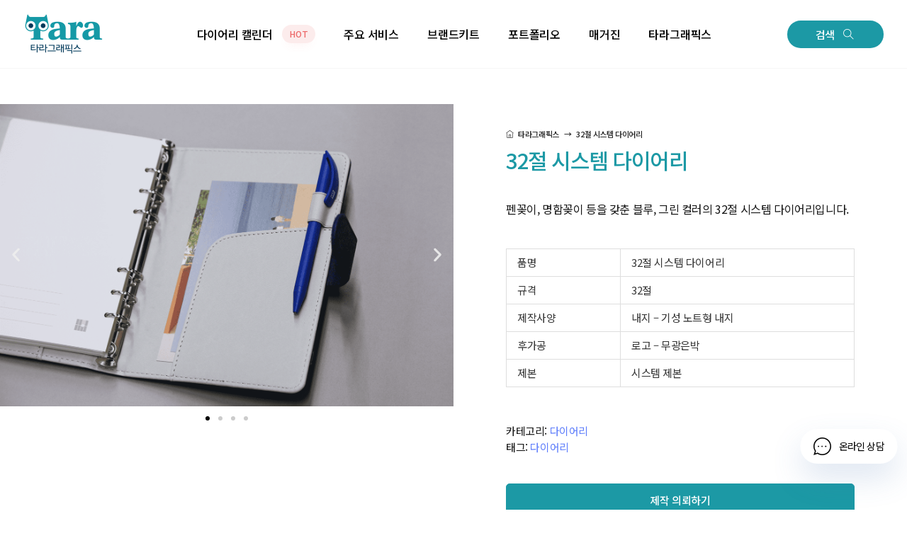

--- FILE ---
content_type: text/html; charset=UTF-8
request_url: https://www.taragrp.co.kr/portfolio-items/2colors-diary-2/
body_size: 35290
content:
<!DOCTYPE html>
<html lang="ko-KR">
<head >
<meta charset="UTF-8">
<meta name="viewport" content="width=device-width, initial-scale=1.0" />
<meta http-equiv="X-UA-Compatible" content="IE=edge">
<link rel="profile" href="https://gmpg.org/xfn/11">
<script>!function(e,c){e[c]=e[c]+(e[c]&&" ")+"quform-js"}(document.documentElement,"className");</script><meta name="mobile-web-app-capable" content="yes">
<meta name="apple-mobile-web-app-capable" content="yes">
<meta name="apple-mobile-web-app-title" content="타라그래픽스 - Tara Graphics">
<link rel="pingback" href="https://www.taragrp.co.kr/xmlrpc.php" />
<script type="text/javascript">
var WebFontConfig = WebFontConfig || {};
WebFontConfig['active'] = function() {
if ( typeof ( window.jQuery ) !== 'undefined' ) {
jQuery(window).trigger('liquid_async_fonts_active');
}
};
WebFontConfig['inactive'] = function() {
if ( typeof ( window.jQuery ) !== 'undefined' ) {
jQuery(window).trigger('liquid_async_fonts_inactive');
}
};
</script>
<meta name='robots' content='index, follow, max-image-preview:large, max-snippet:-1, max-video-preview:-1' />
<!-- Google Tag Manager -->
<script>(function(w,d,s,l,i){w[l]=w[l]||[];w[l].push({'gtm.start':
new Date().getTime(),event:'gtm.js'});var f=d.getElementsByTagName(s)[0],
j=d.createElement(s),dl=l!='dataLayer'?'&l='+l:'';j.async=true;j.src=
'https://www.googletagmanager.com/gtm.js?id='+i+dl;f.parentNode.insertBefore(j,f);
})(window,document,'script','dataLayer','GTM-KLNW6F52');</script>
<!-- End Google Tag Manager -->
<!-- This site is optimized with the Yoast SEO plugin v20.0 - https://yoast.com/wordpress/plugins/seo/ -->
<title>32절 시스템 다이어리 - 타라그래픽스</title>
<link rel="canonical" href="https://www.taragrp.co.kr/portfolio-items/2colors-diary-2/" />
<meta property="og:locale" content="ko_KR" />
<meta property="og:type" content="article" />
<meta property="og:title" content="32절 시스템 다이어리 - 타라그래픽스" />
<meta property="og:description" content="품명 32절 시스템 다이어리 규격 32절 제작사양 내지 – 기성 노트형 내지 후가공 로고 – 무광은박 제본 시스템 제본" />
<meta property="og:url" content="https://www.taragrp.co.kr/portfolio-items/2colors-diary-2/" />
<meta property="og:site_name" content="타라그래픽스" />
<meta property="article:modified_time" content="2022-07-06T19:58:53+00:00" />
<meta property="og:image" content="https://www.taragrp.co.kr/wp-content/uploads/2022/07/32절-시스템-다이어리_01.png" />
<meta property="og:image:width" content="1400" />
<meta property="og:image:height" content="933" />
<meta property="og:image:type" content="image/png" />
<meta name="twitter:card" content="summary_large_image" />
<script type="application/ld+json" class="yoast-schema-graph">{"@context":"https://schema.org","@graph":[{"@type":"WebPage","@id":"https://www.taragrp.co.kr/portfolio-items/2colors-diary-2/","url":"https://www.taragrp.co.kr/portfolio-items/2colors-diary-2/","name":"32절 시스템 다이어리 - 타라그래픽스","isPartOf":{"@id":"https://www.taragrp.co.kr/#website"},"primaryImageOfPage":{"@id":"https://www.taragrp.co.kr/portfolio-items/2colors-diary-2/#primaryimage"},"image":{"@id":"https://www.taragrp.co.kr/portfolio-items/2colors-diary-2/#primaryimage"},"thumbnailUrl":"https://www.taragrp.co.kr/wp-content/uploads/2022/07/32절-시스템-다이어리_01.png","datePublished":"2022-07-03T10:47:58+00:00","dateModified":"2022-07-06T19:58:53+00:00","breadcrumb":{"@id":"https://www.taragrp.co.kr/portfolio-items/2colors-diary-2/#breadcrumb"},"inLanguage":"ko-KR","potentialAction":[{"@type":"ReadAction","target":["https://www.taragrp.co.kr/portfolio-items/2colors-diary-2/"]}]},{"@type":"ImageObject","inLanguage":"ko-KR","@id":"https://www.taragrp.co.kr/portfolio-items/2colors-diary-2/#primaryimage","url":"https://www.taragrp.co.kr/wp-content/uploads/2022/07/32절-시스템-다이어리_01.png","contentUrl":"https://www.taragrp.co.kr/wp-content/uploads/2022/07/32절-시스템-다이어리_01.png","width":1400,"height":933},{"@type":"BreadcrumbList","@id":"https://www.taragrp.co.kr/portfolio-items/2colors-diary-2/#breadcrumb","itemListElement":[{"@type":"ListItem","position":1,"name":"Home","item":"https://www.taragrp.co.kr/"},{"@type":"ListItem","position":2,"name":"제품","item":"https://www.taragrp.co.kr/portfolio-items/"},{"@type":"ListItem","position":3,"name":"32절 시스템 다이어리"}]},{"@type":"WebSite","@id":"https://www.taragrp.co.kr/#website","url":"https://www.taragrp.co.kr/","name":"타라그래픽스","description":"Tara Graphics","publisher":{"@id":"https://www.taragrp.co.kr/#organization"},"potentialAction":[{"@type":"SearchAction","target":{"@type":"EntryPoint","urlTemplate":"https://www.taragrp.co.kr/?s={search_term_string}"},"query-input":"required name=search_term_string"}],"inLanguage":"ko-KR"},{"@type":"Organization","@id":"https://www.taragrp.co.kr/#organization","name":"타라그래픽스","url":"https://www.taragrp.co.kr/","logo":{"@type":"ImageObject","inLanguage":"ko-KR","@id":"https://www.taragrp.co.kr/#/schema/logo/image/","url":"https://www.taragrp.co.kr/wp-content/uploads/2022/07/타라그래픽스.png","contentUrl":"https://www.taragrp.co.kr/wp-content/uploads/2022/07/타라그래픽스.png","width":1200,"height":675,"caption":"타라그래픽스"},"image":{"@id":"https://www.taragrp.co.kr/#/schema/logo/image/"},"sameAs":["https://www.instagram.com/tara.withu/"]}]}</script>
<!-- / Yoast SEO plugin. -->
<!-- WordPress KBoard plugin 6.4 - https://www.cosmosfarm.com/products/kboard -->
<link rel="alternate" href="https://www.taragrp.co.kr/wp-content/plugins/kboard/rss.php" type="application/rss+xml" title="타라그래픽스 &raquo; KBoard 통합 피드">
<!-- WordPress KBoard plugin 6.4 - https://www.cosmosfarm.com/products/kboard -->
<link rel='dns-prefetch' href='//t1.daumcdn.net' />
<link rel='dns-prefetch' href='//s.w.org' />
<link rel="alternate" type="application/rss+xml" title="타라그래픽스 &raquo; 피드" href="https://www.taragrp.co.kr/feed/" />
<link rel="alternate" type="application/rss+xml" title="타라그래픽스 &raquo; 댓글 피드" href="https://www.taragrp.co.kr/comments/feed/" />
<link rel="preload" href="https://www.taragrp.co.kr/wp-content/themes/hub/assets/vendors/liquid-icon/lqd-essentials/fonts/lqd-essentials.woff2" as="font" type="font/woff2" crossorigin><script type="text/javascript">
window._wpemojiSettings = {"baseUrl":"https:\/\/s.w.org\/images\/core\/emoji\/14.0.0\/72x72\/","ext":".png","svgUrl":"https:\/\/s.w.org\/images\/core\/emoji\/14.0.0\/svg\/","svgExt":".svg","source":{"concatemoji":"https:\/\/www.taragrp.co.kr\/wp-includes\/js\/wp-emoji-release.min.js?ver=6.0.11"}};
/*! This file is auto-generated */
!function(e,a,t){var n,r,o,i=a.createElement("canvas"),p=i.getContext&&i.getContext("2d");function s(e,t){var a=String.fromCharCode,e=(p.clearRect(0,0,i.width,i.height),p.fillText(a.apply(this,e),0,0),i.toDataURL());return p.clearRect(0,0,i.width,i.height),p.fillText(a.apply(this,t),0,0),e===i.toDataURL()}function c(e){var t=a.createElement("script");t.src=e,t.defer=t.type="text/javascript",a.getElementsByTagName("head")[0].appendChild(t)}for(o=Array("flag","emoji"),t.supports={everything:!0,everythingExceptFlag:!0},r=0;r<o.length;r++)t.supports[o[r]]=function(e){if(!p||!p.fillText)return!1;switch(p.textBaseline="top",p.font="600 32px Arial",e){case"flag":return s([127987,65039,8205,9895,65039],[127987,65039,8203,9895,65039])?!1:!s([55356,56826,55356,56819],[55356,56826,8203,55356,56819])&&!s([55356,57332,56128,56423,56128,56418,56128,56421,56128,56430,56128,56423,56128,56447],[55356,57332,8203,56128,56423,8203,56128,56418,8203,56128,56421,8203,56128,56430,8203,56128,56423,8203,56128,56447]);case"emoji":return!s([129777,127995,8205,129778,127999],[129777,127995,8203,129778,127999])}return!1}(o[r]),t.supports.everything=t.supports.everything&&t.supports[o[r]],"flag"!==o[r]&&(t.supports.everythingExceptFlag=t.supports.everythingExceptFlag&&t.supports[o[r]]);t.supports.everythingExceptFlag=t.supports.everythingExceptFlag&&!t.supports.flag,t.DOMReady=!1,t.readyCallback=function(){t.DOMReady=!0},t.supports.everything||(n=function(){t.readyCallback()},a.addEventListener?(a.addEventListener("DOMContentLoaded",n,!1),e.addEventListener("load",n,!1)):(e.attachEvent("onload",n),a.attachEvent("onreadystatechange",function(){"complete"===a.readyState&&t.readyCallback()})),(e=t.source||{}).concatemoji?c(e.concatemoji):e.wpemoji&&e.twemoji&&(c(e.twemoji),c(e.wpemoji)))}(window,document,window._wpemojiSettings);
</script>
<style type="text/css">
img.wp-smiley,
img.emoji {
display: inline !important;
border: none !important;
box-shadow: none !important;
height: 1em !important;
width: 1em !important;
margin: 0 0.07em !important;
vertical-align: -0.1em !important;
background: none !important;
padding: 0 !important;
}
</style>
<!-- <link rel='stylesheet' id='bdt-uikit-css'  href='https://www.taragrp.co.kr/wp-content/plugins/bdthemes-element-pack/assets/css/bdt-uikit.css?ver=3.15.1' type='text/css' media='all' /> -->
<!-- <link rel='stylesheet' id='ep-helper-css'  href='https://www.taragrp.co.kr/wp-content/plugins/bdthemes-element-pack/assets/css/ep-helper.css?ver=7.3.0' type='text/css' media='all' /> -->
<!-- <link rel='stylesheet' id='wp-block-library-css'  href='https://www.taragrp.co.kr/wp-includes/css/dist/block-library/style.min.css?ver=6.0.11' type='text/css' media='all' /> -->
<link rel="stylesheet" type="text/css" href="//www.taragrp.co.kr/wp-content/cache/wpfc-minified/oyokdzl/buc72.css" media="all"/>
<style id='wp-block-library-theme-inline-css' type='text/css'>
.wp-block-audio figcaption{color:#555;font-size:13px;text-align:center}.is-dark-theme .wp-block-audio figcaption{color:hsla(0,0%,100%,.65)}.wp-block-code{border:1px solid #ccc;border-radius:4px;font-family:Menlo,Consolas,monaco,monospace;padding:.8em 1em}.wp-block-embed figcaption{color:#555;font-size:13px;text-align:center}.is-dark-theme .wp-block-embed figcaption{color:hsla(0,0%,100%,.65)}.blocks-gallery-caption{color:#555;font-size:13px;text-align:center}.is-dark-theme .blocks-gallery-caption{color:hsla(0,0%,100%,.65)}.wp-block-image figcaption{color:#555;font-size:13px;text-align:center}.is-dark-theme .wp-block-image figcaption{color:hsla(0,0%,100%,.65)}.wp-block-pullquote{border-top:4px solid;border-bottom:4px solid;margin-bottom:1.75em;color:currentColor}.wp-block-pullquote__citation,.wp-block-pullquote cite,.wp-block-pullquote footer{color:currentColor;text-transform:uppercase;font-size:.8125em;font-style:normal}.wp-block-quote{border-left:.25em solid;margin:0 0 1.75em;padding-left:1em}.wp-block-quote cite,.wp-block-quote footer{color:currentColor;font-size:.8125em;position:relative;font-style:normal}.wp-block-quote.has-text-align-right{border-left:none;border-right:.25em solid;padding-left:0;padding-right:1em}.wp-block-quote.has-text-align-center{border:none;padding-left:0}.wp-block-quote.is-large,.wp-block-quote.is-style-large,.wp-block-quote.is-style-plain{border:none}.wp-block-search .wp-block-search__label{font-weight:700}:where(.wp-block-group.has-background){padding:1.25em 2.375em}.wp-block-separator.has-css-opacity{opacity:.4}.wp-block-separator{border:none;border-bottom:2px solid;margin-left:auto;margin-right:auto}.wp-block-separator.has-alpha-channel-opacity{opacity:1}.wp-block-separator:not(.is-style-wide):not(.is-style-dots){width:100px}.wp-block-separator.has-background:not(.is-style-dots){border-bottom:none;height:1px}.wp-block-separator.has-background:not(.is-style-wide):not(.is-style-dots){height:2px}.wp-block-table thead{border-bottom:3px solid}.wp-block-table tfoot{border-top:3px solid}.wp-block-table td,.wp-block-table th{padding:.5em;border:1px solid;word-break:normal}.wp-block-table figcaption{color:#555;font-size:13px;text-align:center}.is-dark-theme .wp-block-table figcaption{color:hsla(0,0%,100%,.65)}.wp-block-video figcaption{color:#555;font-size:13px;text-align:center}.is-dark-theme .wp-block-video figcaption{color:hsla(0,0%,100%,.65)}.wp-block-template-part.has-background{padding:1.25em 2.375em;margin-top:0;margin-bottom:0}
</style>
<!-- <link rel='stylesheet' id='jet-engine-frontend-css'  href='https://www.taragrp.co.kr/wp-content/plugins/jet-engine/assets/css/frontend.css?ver=2.11.9' type='text/css' media='all' /> -->
<link rel="stylesheet" type="text/css" href="//www.taragrp.co.kr/wp-content/cache/wpfc-minified/2mbragl2/buc72.css" media="all"/>
<style id='global-styles-inline-css' type='text/css'>
body{--wp--preset--color--black: #000000;--wp--preset--color--cyan-bluish-gray: #abb8c3;--wp--preset--color--white: #ffffff;--wp--preset--color--pale-pink: #f78da7;--wp--preset--color--vivid-red: #cf2e2e;--wp--preset--color--luminous-vivid-orange: #ff6900;--wp--preset--color--luminous-vivid-amber: #fcb900;--wp--preset--color--light-green-cyan: #7bdcb5;--wp--preset--color--vivid-green-cyan: #00d084;--wp--preset--color--pale-cyan-blue: #8ed1fc;--wp--preset--color--vivid-cyan-blue: #0693e3;--wp--preset--color--vivid-purple: #9b51e0;--wp--preset--gradient--vivid-cyan-blue-to-vivid-purple: linear-gradient(135deg,rgba(6,147,227,1) 0%,rgb(155,81,224) 100%);--wp--preset--gradient--light-green-cyan-to-vivid-green-cyan: linear-gradient(135deg,rgb(122,220,180) 0%,rgb(0,208,130) 100%);--wp--preset--gradient--luminous-vivid-amber-to-luminous-vivid-orange: linear-gradient(135deg,rgba(252,185,0,1) 0%,rgba(255,105,0,1) 100%);--wp--preset--gradient--luminous-vivid-orange-to-vivid-red: linear-gradient(135deg,rgba(255,105,0,1) 0%,rgb(207,46,46) 100%);--wp--preset--gradient--very-light-gray-to-cyan-bluish-gray: linear-gradient(135deg,rgb(238,238,238) 0%,rgb(169,184,195) 100%);--wp--preset--gradient--cool-to-warm-spectrum: linear-gradient(135deg,rgb(74,234,220) 0%,rgb(151,120,209) 20%,rgb(207,42,186) 40%,rgb(238,44,130) 60%,rgb(251,105,98) 80%,rgb(254,248,76) 100%);--wp--preset--gradient--blush-light-purple: linear-gradient(135deg,rgb(255,206,236) 0%,rgb(152,150,240) 100%);--wp--preset--gradient--blush-bordeaux: linear-gradient(135deg,rgb(254,205,165) 0%,rgb(254,45,45) 50%,rgb(107,0,62) 100%);--wp--preset--gradient--luminous-dusk: linear-gradient(135deg,rgb(255,203,112) 0%,rgb(199,81,192) 50%,rgb(65,88,208) 100%);--wp--preset--gradient--pale-ocean: linear-gradient(135deg,rgb(255,245,203) 0%,rgb(182,227,212) 50%,rgb(51,167,181) 100%);--wp--preset--gradient--electric-grass: linear-gradient(135deg,rgb(202,248,128) 0%,rgb(113,206,126) 100%);--wp--preset--gradient--midnight: linear-gradient(135deg,rgb(2,3,129) 0%,rgb(40,116,252) 100%);--wp--preset--duotone--dark-grayscale: url('#wp-duotone-dark-grayscale');--wp--preset--duotone--grayscale: url('#wp-duotone-grayscale');--wp--preset--duotone--purple-yellow: url('#wp-duotone-purple-yellow');--wp--preset--duotone--blue-red: url('#wp-duotone-blue-red');--wp--preset--duotone--midnight: url('#wp-duotone-midnight');--wp--preset--duotone--magenta-yellow: url('#wp-duotone-magenta-yellow');--wp--preset--duotone--purple-green: url('#wp-duotone-purple-green');--wp--preset--duotone--blue-orange: url('#wp-duotone-blue-orange');--wp--preset--font-size--small: 13px;--wp--preset--font-size--medium: 20px;--wp--preset--font-size--large: 36px;--wp--preset--font-size--x-large: 42px;}.has-black-color{color: var(--wp--preset--color--black) !important;}.has-cyan-bluish-gray-color{color: var(--wp--preset--color--cyan-bluish-gray) !important;}.has-white-color{color: var(--wp--preset--color--white) !important;}.has-pale-pink-color{color: var(--wp--preset--color--pale-pink) !important;}.has-vivid-red-color{color: var(--wp--preset--color--vivid-red) !important;}.has-luminous-vivid-orange-color{color: var(--wp--preset--color--luminous-vivid-orange) !important;}.has-luminous-vivid-amber-color{color: var(--wp--preset--color--luminous-vivid-amber) !important;}.has-light-green-cyan-color{color: var(--wp--preset--color--light-green-cyan) !important;}.has-vivid-green-cyan-color{color: var(--wp--preset--color--vivid-green-cyan) !important;}.has-pale-cyan-blue-color{color: var(--wp--preset--color--pale-cyan-blue) !important;}.has-vivid-cyan-blue-color{color: var(--wp--preset--color--vivid-cyan-blue) !important;}.has-vivid-purple-color{color: var(--wp--preset--color--vivid-purple) !important;}.has-black-background-color{background-color: var(--wp--preset--color--black) !important;}.has-cyan-bluish-gray-background-color{background-color: var(--wp--preset--color--cyan-bluish-gray) !important;}.has-white-background-color{background-color: var(--wp--preset--color--white) !important;}.has-pale-pink-background-color{background-color: var(--wp--preset--color--pale-pink) !important;}.has-vivid-red-background-color{background-color: var(--wp--preset--color--vivid-red) !important;}.has-luminous-vivid-orange-background-color{background-color: var(--wp--preset--color--luminous-vivid-orange) !important;}.has-luminous-vivid-amber-background-color{background-color: var(--wp--preset--color--luminous-vivid-amber) !important;}.has-light-green-cyan-background-color{background-color: var(--wp--preset--color--light-green-cyan) !important;}.has-vivid-green-cyan-background-color{background-color: var(--wp--preset--color--vivid-green-cyan) !important;}.has-pale-cyan-blue-background-color{background-color: var(--wp--preset--color--pale-cyan-blue) !important;}.has-vivid-cyan-blue-background-color{background-color: var(--wp--preset--color--vivid-cyan-blue) !important;}.has-vivid-purple-background-color{background-color: var(--wp--preset--color--vivid-purple) !important;}.has-black-border-color{border-color: var(--wp--preset--color--black) !important;}.has-cyan-bluish-gray-border-color{border-color: var(--wp--preset--color--cyan-bluish-gray) !important;}.has-white-border-color{border-color: var(--wp--preset--color--white) !important;}.has-pale-pink-border-color{border-color: var(--wp--preset--color--pale-pink) !important;}.has-vivid-red-border-color{border-color: var(--wp--preset--color--vivid-red) !important;}.has-luminous-vivid-orange-border-color{border-color: var(--wp--preset--color--luminous-vivid-orange) !important;}.has-luminous-vivid-amber-border-color{border-color: var(--wp--preset--color--luminous-vivid-amber) !important;}.has-light-green-cyan-border-color{border-color: var(--wp--preset--color--light-green-cyan) !important;}.has-vivid-green-cyan-border-color{border-color: var(--wp--preset--color--vivid-green-cyan) !important;}.has-pale-cyan-blue-border-color{border-color: var(--wp--preset--color--pale-cyan-blue) !important;}.has-vivid-cyan-blue-border-color{border-color: var(--wp--preset--color--vivid-cyan-blue) !important;}.has-vivid-purple-border-color{border-color: var(--wp--preset--color--vivid-purple) !important;}.has-vivid-cyan-blue-to-vivid-purple-gradient-background{background: var(--wp--preset--gradient--vivid-cyan-blue-to-vivid-purple) !important;}.has-light-green-cyan-to-vivid-green-cyan-gradient-background{background: var(--wp--preset--gradient--light-green-cyan-to-vivid-green-cyan) !important;}.has-luminous-vivid-amber-to-luminous-vivid-orange-gradient-background{background: var(--wp--preset--gradient--luminous-vivid-amber-to-luminous-vivid-orange) !important;}.has-luminous-vivid-orange-to-vivid-red-gradient-background{background: var(--wp--preset--gradient--luminous-vivid-orange-to-vivid-red) !important;}.has-very-light-gray-to-cyan-bluish-gray-gradient-background{background: var(--wp--preset--gradient--very-light-gray-to-cyan-bluish-gray) !important;}.has-cool-to-warm-spectrum-gradient-background{background: var(--wp--preset--gradient--cool-to-warm-spectrum) !important;}.has-blush-light-purple-gradient-background{background: var(--wp--preset--gradient--blush-light-purple) !important;}.has-blush-bordeaux-gradient-background{background: var(--wp--preset--gradient--blush-bordeaux) !important;}.has-luminous-dusk-gradient-background{background: var(--wp--preset--gradient--luminous-dusk) !important;}.has-pale-ocean-gradient-background{background: var(--wp--preset--gradient--pale-ocean) !important;}.has-electric-grass-gradient-background{background: var(--wp--preset--gradient--electric-grass) !important;}.has-midnight-gradient-background{background: var(--wp--preset--gradient--midnight) !important;}.has-small-font-size{font-size: var(--wp--preset--font-size--small) !important;}.has-medium-font-size{font-size: var(--wp--preset--font-size--medium) !important;}.has-large-font-size{font-size: var(--wp--preset--font-size--large) !important;}.has-x-large-font-size{font-size: var(--wp--preset--font-size--x-large) !important;}
</style>
<!-- <link rel='stylesheet' id='contact-form-7-css'  href='https://www.taragrp.co.kr/wp-content/plugins/contact-form-7/includes/css/styles.css?ver=5.7.7' type='text/css' media='all' /> -->
<!-- <link rel='stylesheet' id='wpa-css-css'  href='https://www.taragrp.co.kr/wp-content/plugins/honeypot/includes/css/wpa.css?ver=2.3.04' type='text/css' media='all' /> -->
<!-- <link rel='stylesheet' id='quform-css'  href='https://www.taragrp.co.kr/wp-content/plugins/quform/cache/quform.css?ver=1769635421' type='text/css' media='all' /> -->
<!-- <link rel='stylesheet' id='ivory-search-styles-css'  href='https://www.taragrp.co.kr/wp-content/plugins/add-search-to-menu/public/css/ivory-search.min.css?ver=5.5.2' type='text/css' media='all' /> -->
<!-- <link rel='stylesheet' id='uacf7-frontend-style-css'  href='https://www.taragrp.co.kr/wp-content/plugins/ultimate-addons-for-contact-form-7/assets/css/uacf7-frontend.css?ver=6.0.11' type='text/css' media='all' /> -->
<!-- <link rel='stylesheet' id='uacf7-column-css'  href='https://www.taragrp.co.kr/wp-content/plugins/ultimate-addons-for-contact-form-7/addons/column/grid/columns.css?ver=6.0.11' type='text/css' media='all' /> -->
<!-- <link rel='stylesheet' id='bootstrap-css'  href='https://www.taragrp.co.kr/wp-content/themes/hub/assets/css/vendors/bootstrap/bootstrap-optimize.css' type='text/css' media='all' /> -->
<!-- <link rel='stylesheet' id='liquid-base-css'  href='https://www.taragrp.co.kr/wp-content/themes/hub/style.css' type='text/css' media='all' /> -->
<!-- <link rel='stylesheet' id='liquid-base-typography-css'  href='https://www.taragrp.co.kr/wp-content/themes/hub/assets/css/elements/base/typography.css' type='text/css' media='all' /> -->
<!-- <link rel='stylesheet' id='elementor-lazyload-css'  href='https://www.taragrp.co.kr/wp-content/plugins/elementor/assets/css/modules/lazyload/frontend.min.css?ver=3.13.4' type='text/css' media='all' /> -->
<!-- <link rel='stylesheet' id='jet-elements-css'  href='https://www.taragrp.co.kr/wp-content/plugins/jet-elements/assets/css/jet-elements.css?ver=2.6.5' type='text/css' media='all' /> -->
<!-- <link rel='stylesheet' id='jet-elements-skin-css'  href='https://www.taragrp.co.kr/wp-content/plugins/jet-elements/assets/css/jet-elements-skin.css?ver=2.6.5' type='text/css' media='all' /> -->
<!-- <link rel='stylesheet' id='elementor-frontend-css'  href='https://www.taragrp.co.kr/wp-content/uploads/elementor/css/custom-frontend-lite.min.css?ver=1769653334' type='text/css' media='all' /> -->
<!-- <link rel='stylesheet' id='swiper-css'  href='https://www.taragrp.co.kr/wp-content/plugins/elementor/assets/lib/swiper/v8/css/swiper.min.css?ver=8.4.5' type='text/css' media='all' /> -->
<link rel="stylesheet" type="text/css" href="//www.taragrp.co.kr/wp-content/cache/wpfc-minified/dq2cd13t/buc72.css" media="all"/>
<link rel='stylesheet' id='elementor-post-14867-css'  href='https://www.taragrp.co.kr/wp-content/uploads/elementor/css/post-14867.css?ver=1769653329' type='text/css' media='all' />
<!-- <link rel='stylesheet' id='elementor-pro-css'  href='https://www.taragrp.co.kr/wp-content/uploads/elementor/css/custom-pro-frontend-lite.min.css?ver=1769653334' type='text/css' media='all' /> -->
<!-- <link rel='stylesheet' id='font-awesome-5-all-css'  href='https://www.taragrp.co.kr/wp-content/plugins/elementor/assets/lib/font-awesome/css/all.min.css?ver=3.13.4' type='text/css' media='all' /> -->
<!-- <link rel='stylesheet' id='font-awesome-4-shim-css'  href='https://www.taragrp.co.kr/wp-content/plugins/elementor/assets/lib/font-awesome/css/v4-shims.min.css?ver=3.13.4' type='text/css' media='all' /> -->
<link rel="stylesheet" type="text/css" href="//www.taragrp.co.kr/wp-content/cache/wpfc-minified/87v6owe8/buc72.css" media="all"/>
<link rel='stylesheet' id='elementor-post-12400-css'  href='https://www.taragrp.co.kr/wp-content/uploads/elementor/css/post-12400.css?ver=1769653425' type='text/css' media='all' />
<!-- <link rel='stylesheet' id='skb-cife-elegant_icon-css'  href='https://www.taragrp.co.kr/wp-content/plugins/skyboot-custom-icons-for-elementor/assets/css/elegant.css?ver=1.0.6' type='text/css' media='all' /> -->
<!-- <link rel='stylesheet' id='skb-cife-linearicons_icon-css'  href='https://www.taragrp.co.kr/wp-content/plugins/skyboot-custom-icons-for-elementor/assets/css/linearicons.css?ver=1.0.6' type='text/css' media='all' /> -->
<!-- <link rel='stylesheet' id='skb-cife-themify_icon-css'  href='https://www.taragrp.co.kr/wp-content/plugins/skyboot-custom-icons-for-elementor/assets/css/themify.css?ver=1.0.6' type='text/css' media='all' /> -->
<!-- <link rel='stylesheet' id='child-hub-style-css'  href='https://www.taragrp.co.kr/wp-content/themes/hub-child/style.css?ver=6.0.11' type='text/css' media='all' /> -->
<!-- <link rel='stylesheet' id='jquery-chosen-css'  href='https://www.taragrp.co.kr/wp-content/plugins/jet-search/assets/lib/chosen/chosen.min.css?ver=1.8.7' type='text/css' media='all' /> -->
<!-- <link rel='stylesheet' id='jet-search-css'  href='https://www.taragrp.co.kr/wp-content/plugins/jet-search/assets/css/jet-search.css?ver=3.0.3' type='text/css' media='all' /> -->
<!-- <link rel='stylesheet' id='theme-elementor-css'  href='https://www.taragrp.co.kr/wp-content/plugins/hub-elementor-addons/assets/css/theme-elementor.min.css?ver=2.2' type='text/css' media='all' /> -->
<!-- <link rel='stylesheet' id='kboard-comments-skin-default-css'  href='https://www.taragrp.co.kr/wp-content/plugins/kboard-comments/skin/default/style.css?ver=5.3' type='text/css' media='all' /> -->
<!-- <link rel='stylesheet' id='kboard-editor-media-css'  href='https://www.taragrp.co.kr/wp-content/plugins/kboard/template/css/editor_media.css?ver=6.4' type='text/css' media='all' /> -->
<!-- <link rel='stylesheet' id='kboard-skin-default-css'  href='https://www.taragrp.co.kr/wp-content/plugins/kboard/skin/default/style.css?ver=6.4' type='text/css' media='all' /> -->
<!-- <link rel='stylesheet' id='kboard-skin-default-custom-css'  href='https://www.taragrp.co.kr/wp-content/plugins/kboard/skin/default-custom/style.css?ver=6.4' type='text/css' media='all' /> -->
<link rel="stylesheet" type="text/css" href="//www.taragrp.co.kr/wp-content/cache/wpfc-minified/1q0ql055/buc7m.css" media="all"/>
<link rel='stylesheet' id='google-fonts-1-css'  href='https://fonts.googleapis.com/css?family=Noto+Sans+KR%3A100%2C100italic%2C200%2C200italic%2C300%2C300italic%2C400%2C400italic%2C500%2C500italic%2C600%2C600italic%2C700%2C700italic%2C800%2C800italic%2C900%2C900italic&#038;display=auto&#038;ver=6.0.11' type='text/css' media='all' />
<!-- <link rel='stylesheet' id='elementor-icons-skb_cife-themify-icon-css'  href='https://www.taragrp.co.kr/wp-content/plugins/skyboot-custom-icons-for-elementor/assets/css/themify.css?ver=1.0.6' type='text/css' media='all' /> -->
<link rel="stylesheet" type="text/css" href="//www.taragrp.co.kr/wp-content/cache/wpfc-minified/l0dkkwy0/buc72.css" media="all"/>
<link rel="preconnect" href="https://fonts.gstatic.com/" crossorigin><script src='//www.taragrp.co.kr/wp-content/cache/wpfc-minified/7w99da8l/buc72.js' type="text/javascript"></script>
<!-- <script type='text/javascript' src='https://www.taragrp.co.kr/wp-includes/js/jquery/jquery.min.js?ver=3.6.0' id='jquery-core-js'></script> -->
<!-- <script type='text/javascript' src='https://www.taragrp.co.kr/wp-includes/js/jquery/jquery-migrate.min.js?ver=3.3.2' id='jquery-migrate-js'></script> -->
<!-- <script type='text/javascript' src='https://www.taragrp.co.kr/wp-includes/js/imagesloaded.min.js?ver=6.0.11' id='imagesLoaded-js'></script> -->
<script type='text/javascript' id='uacf7-cf-script-js-extra'>
/* <![CDATA[ */
var uacf7_cf_object = {"26947":"","17119":"","16285":[{"uacf7_cf_hs":"show","uacf7_cf_group":"conditional-172","uacf_cf_condition_for":"all","uacf7_cf_conditions":{"uacf7_cf_tn":["type"],"uacf7_cf_operator":["equal"],"uacf7_cf_val":["\uae30\uc5c5\uace0\uac1d"]}},{"uacf7_cf_hs":"show","uacf7_cf_group":"conditional-173","uacf_cf_condition_for":"all","uacf7_cf_conditions":{"uacf7_cf_tn":["type"],"uacf7_cf_operator":["equal"],"uacf7_cf_val":["\uae30\uc5c5\uace0\uac1d"]}},{"uacf7_cf_hs":"show","uacf7_cf_group":"conditional-174","uacf_cf_condition_for":"all","uacf7_cf_conditions":{"uacf7_cf_tn":["type"],"uacf7_cf_operator":["equal"],"uacf7_cf_val":["\uae30\uc5c5\uace0\uac1d"]}},{"uacf7_cf_hs":"show","uacf7_cf_group":"conditional-175","uacf_cf_condition_for":"all","uacf7_cf_conditions":{"uacf7_cf_tn":["type"],"uacf7_cf_operator":["equal"],"uacf7_cf_val":["\uac1c\uc778\uace0\uac1d"]}}]};
/* ]]> */
</script>
<script src='//www.taragrp.co.kr/wp-content/cache/wpfc-minified/1n2h4fbf/buc72.js' type="text/javascript"></script>
<!-- <script type='text/javascript' src='https://www.taragrp.co.kr/wp-content/plugins/ultimate-addons-for-contact-form-7/addons/conditional-field/js/uacf7-cf-script.js?ver=6.0.11' id='uacf7-cf-script-js'></script> -->
<!-- <script type='text/javascript' src='https://www.taragrp.co.kr/wp-content/plugins/elementor/assets/lib/font-awesome/js/v4-shims.min.js?ver=3.13.4' id='font-awesome-4-shim-js'></script> -->
<link rel="https://api.w.org/" href="https://www.taragrp.co.kr/wp-json/" /><link rel="alternate" type="application/json" href="https://www.taragrp.co.kr/wp-json/wp/v2/_tara_product/12826" /><link rel="EditURI" type="application/rsd+xml" title="RSD" href="https://www.taragrp.co.kr/xmlrpc.php?rsd" />
<link rel="wlwmanifest" type="application/wlwmanifest+xml" href="https://www.taragrp.co.kr/wp-includes/wlwmanifest.xml" /> 
<link rel='shortlink' href='https://www.taragrp.co.kr/?p=12826' />
<link rel="alternate" type="application/json+oembed" href="https://www.taragrp.co.kr/wp-json/oembed/1.0/embed?url=https%3A%2F%2Fwww.taragrp.co.kr%2Fportfolio-items%2F2colors-diary-2%2F" />
<link rel="alternate" type="text/xml+oembed" href="https://www.taragrp.co.kr/wp-json/oembed/1.0/embed?url=https%3A%2F%2Fwww.taragrp.co.kr%2Fportfolio-items%2F2colors-diary-2%2F&#038;format=xml" />
<link rel="shortcut icon" href="https://www.taragrp.co.kr/wp-content/uploads/2022/05/main_logo-icon.png" />
<script type="text/javascript">
window.liquidParams = {
currentZIndex: 10,
ccOuterSize: 35,
ccActiveCircleBg: 1,
ccActiveCircleBc: 1,
};
window.liquidIsElementor = true;
</script><meta name="generator" content="Elementor 3.13.4; features: e_dom_optimization, e_optimized_assets_loading, e_optimized_css_loading, e_font_icon_svg, a11y_improvements, additional_custom_breakpoints; settings: css_print_method-external, google_font-enabled, font_display-auto">
<!-- Meta Pixel Code -->
<script>
!function(f,b,e,v,n,t,s)
{if(f.fbq)return;n=f.fbq=function(){n.callMethod?
n.callMethod.apply(n,arguments):n.queue.push(arguments)};
if(!f._fbq)f._fbq=n;n.push=n;n.loaded=!0;n.version='2.0';
n.queue=[];t=b.createElement(e);t.async=!0;
t.src=v;s=b.getElementsByTagName(e)[0];
s.parentNode.insertBefore(t,s)}(window, document,'script',
'https://connect.facebook.net/en_US/fbevents.js');
fbq('init', '641295090660048');
fbq('track', 'PageView');
</script>
<noscript><img height="1" width="1" style="display:none"
src="https://www.facebook.com/tr?id=641295090660048&ev=PageView&noscript=1"
/></noscript>
<!-- End Meta Pixel Code -->
<link rel="icon" href="https://www.taragrp.co.kr/wp-content/uploads/2023/09/favicon.ico" sizes="32x32" />
<link rel="icon" href="https://www.taragrp.co.kr/wp-content/uploads/2023/09/favicon.ico" sizes="192x192" />
<link rel="apple-touch-icon" href="https://www.taragrp.co.kr/wp-content/uploads/2023/09/favicon.ico" />
<meta name="msapplication-TileImage" content="https://www.taragrp.co.kr/wp-content/uploads/2023/09/favicon.ico" />
<style type="text/css">/*게시판 크레딧삭제,추천항목삭제,게시판헤더삭제,게시판본문하단좋아요 등 삭제*/
.kboard-default-poweredby, .kboard-ask-one-poweredby, .kboard-list-vote, .kboard-list-header, .kboard-document-action  {display:none !important;}
/*공지사항 게시판 리스트 작성일 너비*/
#kboard-default-list .kboard-list table td.kboard-list-date  {
width: 95px;}
/*공지사항 게시판 리스트 조회수 너비*/
#kboard-default-list .kboard-list table td.kboard-list-view {
width: 60px;}
/*공지사항 게시판 리스트에서 글쓴이 항목 삭제*/
#kboard-default-list .kboard-list-user {display:none !important;}
/*공지사항 게시판 본문제목*/
#kboard-default-document .kboard-title h1 {
   padding: 12px !important;
color: #232323;
font-weight: 500;
font-size: 1.5rem;
line-height: 30px;}
/*공지사항 게시판 리스트 마우스오버시 리스트배경 컬러 변경 삭제*/
table tbody>tr:nth-child(odd)>td, table tbody>tr:nth-child(odd)>th {
background-color: #fff !important;
}
table tbody>tr:nth-child(even)>td, table tbody>tr:nth-child(even)>th {
background-color: #fff !important;}
/*공지사항 게시판 헤더아래 구분선*/
#kboard-default-list .kboard-list thead tr td {
color: #464646;
border-bottom: 2px solid #232323;
font-weight: 500;	}
/*공지사항 게시판 리스트 NEW 표시*/
.kboard-default-new-notify {
background-color: #68962D  !important;
padding: 4px 9px 4px 9px;
border-radius: 20px;
line-height: 12px;
font-size: 0.7rem;
color: white;
font-weight: normal;
vertical-align: middle !important;
margin-bottom: 3px !important;}
/*공지사항 게시판 리스트 제목 폰트 크기 및 컬러*/
#kboard-default-list .kboard-list table a {
color: black;
font-weight: 400;
text-decoration: none;
color: #000000;
border: 0;
box-shadow: none;
font-size: 1.15rem;
}
/*공지사항 게시판 리스트폰트 및 리스트 간 위아래 여백*/
#kboard-default-list .kboard-list table td {
padding: 15px 0;
height: auto;
text-align: center;
vertical-align: middle;
font-size: 0.95rem;}
/*공지사항 게시판 리스트 하단 번호네비게이션 배경컬러*/
#kboard-default-list .kboard-pagination .kboard-pagination-pages li:hover a, #kboard-default-list .kboard-pagination .kboard-pagination-pages li.active a {
border: 0;
color: #545861;
background-color: unset;
}
/*공지사항 게시판 본문 하단 번호네비게이션 배경컬러*/
a.kboard-default-button-small, input.kboard-default-button-small, button.kboard-default-button-small {background: #f7f7fa !important;}
/*공지사항 게시판 본문 상단 디테일 배경컬러*/
#kboard-default-document .kboard-detail {     clear: both;
float: left;
width: 100%;
border-top: 1px solid #f1f1f1;
border-bottom: 1px solid #f1f1f1;
background-color: #f7f7fa;
font-size: 15px;}
/*공지사항 게시판 본문 글쓴이*/
.detail-attr.detail-writer {display:none !important;}
/*공지사항 본문 하단 라인*/
#kboard-default-document .kboard-document-navi {border-top: 1px #ddd solid;}
/*공지사항 본문 제목 왼쪽패딩*/
#kboard-default-document .kboard-title h1 {padding: 12px 5px;}
/*공지사항 검색*/
#kboard-default-list .kboard-search {display:none !important;}
/*공지사항 리스트 카테고리 배경*/
#kboard-default-list .kboard-category .kboard-category-list {
background-color: #F7F7FA;}
/*공지사항 카테고리*/
#kboard-default-list .kboard-category .kboard-category-list li a {
font-size: 15px;
font-weight: 500;
color: #464646;}
#kboard-default-list .kboard-category .kboard-category-list li.kboard-category-selected a {
font-weight: bold;
border-bottom: 2px solid #1C99A5;
color: #1C99A5;}
/*공지사항 모바일 리스트 글쓴이  및 추천 삭제*/
.contents-item.kboard-user, .contents-separator.kboard-date, .contents-item.kboard-vote, .contents-separator.kboard-view{display:none !important;}
/*공지사항 모바일 카테고리*/
#kboard-default-list .kboard-category select {
padding: 10px;
height: 40px;
min-height: 40px;
line-height: 40px;
font-size: 14px;}
/*공지사항 모바일 카테고리 포커스테두리*/
#kboard-default-list .kboard-category select:focus {outline: none;}
#kboard-default-document .kboard-document-navi .kboard-prev-document {display:none;}
#kboard-default-document .kboard-document-navi .kboard-next-document .navi-document-title {display:none;}</style><style id='liquid-stylesheet-inline-css' type='text/css'>body{--lqd-cc-active-bw:1px;}.titlebar-inner h1{font-weight:700;}.titlebar-inner p{}.titlebar-inner{padding-top:90px;padding-bottom:100px;}.titlebar{background-image:url( https://www.taragrp.co.kr/wp-content/uploads/2021/10/Mask-3@2x.jpeg);background-size:cover;background-position:center center;}.titlebar > .titlebar-overlay.lqd-overlay{background:rgba(20, 51, 49, 0.9);}.titlebar .titlebar-scroll-link{color:rgba(255, 255, 255, 0.7);}@media screen and (min-width: 992px){body.has-sidebar #lqd-contents-wrap{padding-top:25px;}}@media ( min-width: 1200px ){.is-stuck > .elementor > .elementor-section > .elementor-container > .elementor-column > .elementor-widget-wrap > .elementor-element > p, .is-stuck > .elementor > .elementor-section > .elementor-container > .elementor-column > .elementor-widget-wrap > .elementor-element .nav-trigger, .is-stuck > .elementor > .elementor-section > .elementor-container > .elementor-column > .elementor-widget-wrap > .elementor-element .lqd-scrl-indc, .is-stuck > .elementor > .elementor-section > .elementor-container > .elementor-column > .elementor-widget-wrap > .elementor-element > .lqd-custom-menu, .is-stuck > .elementor > .elementor-section > .elementor-container > .elementor-column > .elementor-widget-wrap > .elementor-element > .btn-naked, .is-stuck > .elementor > .elementor-section > .elementor-container > .elementor-column > .elementor-widget-wrap > .elementor-element > .btn-underlined, .is-stuck > .elementor > .elementor-section > .elementor-container > .elementor-column > .elementor-widget-wrap > .elementor-element > .social-icon li a, .is-stuck > .elementor > .elementor-section > .elementor-container > .elementor-column > .elementor-widget-wrap > .elementor-element > .lqd-custom-menu > ul > li > a, .is-stuck > .elementor > .elementor-section > .elementor-container > .elementor-column > .elementor-widget-wrap > .elementor-element > .navbar-collapse .main-nav > li > a, .is-stuck > .elementor > .elementor-section > .elementor-container > .elementor-column > .elementor-widget-wrap > .elementor-element .ld-module-trigger .ld-module-trigger-txt, .is-stuck > .elementor > .elementor-section > .elementor-container > .elementor-column > .elementor-widget-wrap > .elementor-element .lqd-module-badge-outline .ld-module-trigger-count, .is-stuck > .elementor > .elementor-section > .elementor-container > .elementor-column > .elementor-widget-wrap > .elementor-element .ld-module-trigger-icon, .is-stuck > .elementor > .elementor-section > .elementor-container > .elementor-column > .elementor-widget-wrap > .elementor-element > .lqd-custom-menu .lqd-custom-menu-dropdown-btn{color:#103A40;}.is-stuck > .elementor > .elementor-section > .elementor-container > .elementor-column > .elementor-widget-wrap > .elementor-element .nav-trigger.bordered .bars:before{border-color:#103A40;}.is-stuck > .elementor > .elementor-section > .elementor-container > .elementor-column > .elementor-widget-wrap > .elementor-element .nav-trigger .bar, .is-stuck > .elementor > .elementor-section > .elementor-container > .elementor-column > .elementor-widget-wrap > .elementor-element .lqd-scrl-indc .lqd-scrl-indc-line{background:#103A40;}.is-stuck > .elementor > .elementor-section > .elementor-container > .elementor-column > .elementor-widget-wrap > .elementor-element > .btn-naked:hover, .is-stuck > .elementor > .elementor-section > .elementor-container > .elementor-column > .elementor-widget-wrap > .elementor-element > .btn-underlined:hover, .is-stuck > .elementor > .elementor-section > .elementor-container > .elementor-column > .elementor-widget-wrap > .elementor-element > .social-icon li a:hover, .is-stuck > .elementor > .elementor-section > .elementor-container > .elementor-column > .elementor-widget-wrap > .elementor-element > .lqd-custom-menu > ul > li > a:hover, .is-stuck > .elementor > .elementor-section > .elementor-container > .elementor-column > .elementor-widget-wrap > .elementor-element > .navbar-collapse .main-nav > li > a:hover, .is-stuck > .elementor > .elementor-section > .elementor-container > .elementor-column > .elementor-widget-wrap > .elementor-element > .navbar-collapse .main-nav > li:hover > a, .is-stuck > .elementor > .elementor-section > .elementor-container > .elementor-column > .elementor-widget-wrap > .elementor-element > .navbar-collapse .main-nav > li.is-active > a, .is-stuck > .elementor > .elementor-section > .elementor-container > .elementor-column > .elementor-widget-wrap > .elementor-element > .navbar-collapse .main-nav > li.current-menu-ancestor > a, .is-stuck > .elementor > .elementor-section > .elementor-container > .elementor-column > .elementor-widget-wrap > .elementor-element > .navbar-collapse .main-nav > li.current_page_item > a, .is-stuck > .elementor > .elementor-section > .elementor-container > .elementor-column > .elementor-widget-wrap > .elementor-element > .navbar-collapse .main-nav > li.current-menu-item > a, .is-stuck > .elementor > .elementor-section > .elementor-container > .elementor-column > .elementor-widget-wrap > .elementor-element > .iconbox h3, .is-stuck > .elementor > .elementor-section > .elementor-container > .elementor-column > .elementor-widget-wrap > .elementor-element > .iconbox .iconbox-icon-container{color:#103A40BF;}}@media screen and (max-width: 1199px){.main-header .navbar-header{background:rgb(255, 255, 255);}.main-header .ld-module-trigger, .main-header .ld-search-form .input-icon{color:rgb(0, 0, 0);}.main-header .nav-trigger .bar, .main-header .nav-trigger.style-2 .bar:before, .main-header .nav-trigger.style-2 .bar:after{background-color:rgb(0, 0, 0);}[data-mobile-nav-style=modern] .lqd-mobile-sec:before{background:rgb(247, 247, 250);}[data-mobile-nav-style=modern] .lqd-mobile-sec .navbar-collapse ul .nav-item-children > li > a, [data-mobile-nav-style=modern] .lqd-mobile-sec .navbar-collapse ul > li > a, [data-mobile-nav-style=modern] .lqd-mobile-sec .navbar-collapse ul.nav.main-nav .nav-item-children > li > a, [data-mobile-nav-style=modern] .lqd-mobile-sec .navbar-collapse ul.nav.main-nav > li > a, [data-mobile-nav-style=modern] .lqd-mobile-sec .megamenu .ld-fancy-heading > *{color:rgb(0, 0, 0);}[data-mobile-nav-style=modern] .lqd-mobile-sec .navbar-collapse ul .nav-item-children > li > a:hover, [data-mobile-nav-style=modern] .lqd-mobile-sec .navbar-collapse ul > li > a:hover, [data-mobile-nav-style=modern] .lqd-mobile-sec .navbar-collapse ul.nav.main-nav .nav-item-children > li > a:hover, [data-mobile-nav-style=modern] .lqd-mobile-sec .navbar-collapse ul.nav.main-nav > li > a:hover{color:rgb(0, 0, 0);}}.nav-trigger.circle .bars {
margin-inline-end: 0;
}
.nav-trigger.circle .bars {
width: 52px;
height:52px;
flex: 1 0 52px;
}
.lqd-stickybar-wrap .lqd-head-col>.module-button .btn-no-rotate {
transform: rotate(180deg) translateX(-40%);
}
.header-module {
padding-top: 5px;
padding-bottom: 5px;
}
.lqd-fb-content-inner.p-md-7{
padding: 35px!important;
}</style>
</head>
<body class="_tara_product-template-default single single-_tara_product postid-12826 wp-embed-responsive hub sidebar-widgets-outline e-lazyload elementor-default elementor-template-full-width elementor-kit-14867 elementor-page-12400" dir="ltr" itemscope="itemscope" itemtype="http://schema.org/WebPage" data-mobile-nav-breakpoint="1200" data-mobile-nav-style="modern" data-mobile-nav-scheme="dark" data-mobile-nav-trigger-alignment="right" data-mobile-header-scheme="custom" data-mobile-logo-alignment="default" data-overlay-onmobile="false">
<!-- Google Tag Manager (noscript) -->
<noscript><iframe src="https://www.googletagmanager.com/ns.html?id=GTM-KLNW6F52"
height="0" width="0" style="display:none;visibility:hidden"></iframe></noscript>
<!-- End Google Tag Manager (noscript) --><svg xmlns="http://www.w3.org/2000/svg" viewBox="0 0 0 0" width="0" height="0" focusable="false" role="none" style="visibility: hidden; position: absolute; left: -9999px; overflow: hidden;" ><defs><filter id="wp-duotone-dark-grayscale"><feColorMatrix color-interpolation-filters="sRGB" type="matrix" values=" .299 .587 .114 0 0 .299 .587 .114 0 0 .299 .587 .114 0 0 .299 .587 .114 0 0 " /><feComponentTransfer color-interpolation-filters="sRGB" ><feFuncR type="table" tableValues="0 0.49803921568627" /><feFuncG type="table" tableValues="0 0.49803921568627" /><feFuncB type="table" tableValues="0 0.49803921568627" /><feFuncA type="table" tableValues="1 1" /></feComponentTransfer><feComposite in2="SourceGraphic" operator="in" /></filter></defs></svg><svg xmlns="http://www.w3.org/2000/svg" viewBox="0 0 0 0" width="0" height="0" focusable="false" role="none" style="visibility: hidden; position: absolute; left: -9999px; overflow: hidden;" ><defs><filter id="wp-duotone-grayscale"><feColorMatrix color-interpolation-filters="sRGB" type="matrix" values=" .299 .587 .114 0 0 .299 .587 .114 0 0 .299 .587 .114 0 0 .299 .587 .114 0 0 " /><feComponentTransfer color-interpolation-filters="sRGB" ><feFuncR type="table" tableValues="0 1" /><feFuncG type="table" tableValues="0 1" /><feFuncB type="table" tableValues="0 1" /><feFuncA type="table" tableValues="1 1" /></feComponentTransfer><feComposite in2="SourceGraphic" operator="in" /></filter></defs></svg><svg xmlns="http://www.w3.org/2000/svg" viewBox="0 0 0 0" width="0" height="0" focusable="false" role="none" style="visibility: hidden; position: absolute; left: -9999px; overflow: hidden;" ><defs><filter id="wp-duotone-purple-yellow"><feColorMatrix color-interpolation-filters="sRGB" type="matrix" values=" .299 .587 .114 0 0 .299 .587 .114 0 0 .299 .587 .114 0 0 .299 .587 .114 0 0 " /><feComponentTransfer color-interpolation-filters="sRGB" ><feFuncR type="table" tableValues="0.54901960784314 0.98823529411765" /><feFuncG type="table" tableValues="0 1" /><feFuncB type="table" tableValues="0.71764705882353 0.25490196078431" /><feFuncA type="table" tableValues="1 1" /></feComponentTransfer><feComposite in2="SourceGraphic" operator="in" /></filter></defs></svg><svg xmlns="http://www.w3.org/2000/svg" viewBox="0 0 0 0" width="0" height="0" focusable="false" role="none" style="visibility: hidden; position: absolute; left: -9999px; overflow: hidden;" ><defs><filter id="wp-duotone-blue-red"><feColorMatrix color-interpolation-filters="sRGB" type="matrix" values=" .299 .587 .114 0 0 .299 .587 .114 0 0 .299 .587 .114 0 0 .299 .587 .114 0 0 " /><feComponentTransfer color-interpolation-filters="sRGB" ><feFuncR type="table" tableValues="0 1" /><feFuncG type="table" tableValues="0 0.27843137254902" /><feFuncB type="table" tableValues="0.5921568627451 0.27843137254902" /><feFuncA type="table" tableValues="1 1" /></feComponentTransfer><feComposite in2="SourceGraphic" operator="in" /></filter></defs></svg><svg xmlns="http://www.w3.org/2000/svg" viewBox="0 0 0 0" width="0" height="0" focusable="false" role="none" style="visibility: hidden; position: absolute; left: -9999px; overflow: hidden;" ><defs><filter id="wp-duotone-midnight"><feColorMatrix color-interpolation-filters="sRGB" type="matrix" values=" .299 .587 .114 0 0 .299 .587 .114 0 0 .299 .587 .114 0 0 .299 .587 .114 0 0 " /><feComponentTransfer color-interpolation-filters="sRGB" ><feFuncR type="table" tableValues="0 0" /><feFuncG type="table" tableValues="0 0.64705882352941" /><feFuncB type="table" tableValues="0 1" /><feFuncA type="table" tableValues="1 1" /></feComponentTransfer><feComposite in2="SourceGraphic" operator="in" /></filter></defs></svg><svg xmlns="http://www.w3.org/2000/svg" viewBox="0 0 0 0" width="0" height="0" focusable="false" role="none" style="visibility: hidden; position: absolute; left: -9999px; overflow: hidden;" ><defs><filter id="wp-duotone-magenta-yellow"><feColorMatrix color-interpolation-filters="sRGB" type="matrix" values=" .299 .587 .114 0 0 .299 .587 .114 0 0 .299 .587 .114 0 0 .299 .587 .114 0 0 " /><feComponentTransfer color-interpolation-filters="sRGB" ><feFuncR type="table" tableValues="0.78039215686275 1" /><feFuncG type="table" tableValues="0 0.94901960784314" /><feFuncB type="table" tableValues="0.35294117647059 0.47058823529412" /><feFuncA type="table" tableValues="1 1" /></feComponentTransfer><feComposite in2="SourceGraphic" operator="in" /></filter></defs></svg><svg xmlns="http://www.w3.org/2000/svg" viewBox="0 0 0 0" width="0" height="0" focusable="false" role="none" style="visibility: hidden; position: absolute; left: -9999px; overflow: hidden;" ><defs><filter id="wp-duotone-purple-green"><feColorMatrix color-interpolation-filters="sRGB" type="matrix" values=" .299 .587 .114 0 0 .299 .587 .114 0 0 .299 .587 .114 0 0 .299 .587 .114 0 0 " /><feComponentTransfer color-interpolation-filters="sRGB" ><feFuncR type="table" tableValues="0.65098039215686 0.40392156862745" /><feFuncG type="table" tableValues="0 1" /><feFuncB type="table" tableValues="0.44705882352941 0.4" /><feFuncA type="table" tableValues="1 1" /></feComponentTransfer><feComposite in2="SourceGraphic" operator="in" /></filter></defs></svg><svg xmlns="http://www.w3.org/2000/svg" viewBox="0 0 0 0" width="0" height="0" focusable="false" role="none" style="visibility: hidden; position: absolute; left: -9999px; overflow: hidden;" ><defs><filter id="wp-duotone-blue-orange"><feColorMatrix color-interpolation-filters="sRGB" type="matrix" values=" .299 .587 .114 0 0 .299 .587 .114 0 0 .299 .587 .114 0 0 .299 .587 .114 0 0 " /><feComponentTransfer color-interpolation-filters="sRGB" ><feFuncR type="table" tableValues="0.098039215686275 1" /><feFuncG type="table" tableValues="0 0.66274509803922" /><feFuncB type="table" tableValues="0.84705882352941 0.41960784313725" /><feFuncA type="table" tableValues="1 1" /></feComponentTransfer><feComposite in2="SourceGraphic" operator="in" /></filter></defs></svg><script type="text/javascript">
(function(w, d, a){
w.__beusablerumclient__ = {
load : function(src){
var b = d.createElement("script");
b.src = src; b.async=true; b.type = "text/javascript";
d.getElementsByTagName("head")[0].appendChild(b);
}
};w.__beusablerumclient__.load(a + "?url=" + encodeURIComponent(d.URL));
})(window, document, "//rum.beusable.net/load/b220822e162938u005");
</script>
<div><div class="screen-reader-text">Skip links</div><ul class="liquid-skip-link screen-reader-text"><li><a href="#primary-nav" class="screen-reader-shortcut"> Skip to primary navigation</a></li><li><a href="#lqd-site-content" class="screen-reader-shortcut"> Skip to content</a></li></ul></div>
<div id="wrap">
<div class="lqd-sticky-placeholder d-none"></div><header class="header site-header main-header    is-not-stuck" data-sticky-header="true" data-sticky-values-measured="false" id="header" itemscope="itemscope" itemtype="http://schema.org/WPHeader">
<div data-elementor-type="wp-post" data-elementor-id="10331" class="elementor elementor-10331">
<section class="elementor-section elementor-top-section elementor-element elementor-element-2e915b0 elementor-section-full_width elementor-section-content-middle elementor-hidden-tablet elementor-hidden-mobile animated-fast elementor-section-height-default elementor-section-height-default elementor-invisible" data-id="2e915b0" data-element_type="section" data-settings="{&quot;jet_parallax_layout_list&quot;:[],&quot;animation&quot;:&quot;fadeIn&quot;}">
<div class="elementor-container elementor-column-gap-no">
<div class="elementor-column elementor-col-33 elementor-top-column elementor-element elementor-element-32f33f7" data-id="32f33f7" data-element_type="column">
<div class="elementor-widget-wrap elementor-element-populated">
<div class="elementor-element elementor-element-ab727b0 elementor-widget elementor-widget-ld_header_image" data-id="ab727b0" data-element_type="widget" data-widget_type="ld_header_image.default">
<div class="elementor-widget-container">
<div id="site-logo" itemscope="itemscope" itemtype="https://schema.org/Brand" class="module-logo d-flex navbar-brand-plain">
<a class="navbar-brand d-flex p-0 pos-rel" href="https://www.taragrp.co.kr/" rel="home" itemprop="url"><span class="navbar-brand-inner post-rel">   <img class="logo-sticky" src="https://www.taragrp.co.kr/wp-content/uploads/2022/07/타라그래픽스-110.png" alt="타라그래픽스" itemprop="url" srcset="https://www.taragrp.co.kr/wp-content/uploads/2022/07/타라그래픽스-220.png 2x" /> <img class="logo-default" src="https://www.taragrp.co.kr/wp-content/uploads/2022/07/타라그래픽스-110.png" alt="타라그래픽스" itemprop="url" srcset="https://www.taragrp.co.kr/wp-content/uploads/2022/07/타라그래픽스-220.png 2x" /></span></a>			
</div>
</div>
</div>
</div>
</div>
<div class="elementor-column elementor-col-33 elementor-top-column elementor-element elementor-element-d9ad786" data-id="d9ad786" data-element_type="column">
<div class="elementor-widget-wrap elementor-element-populated">
<div class="elementor-element elementor-element-4278200 elementor-widget elementor-widget-ld_header_menu" data-id="4278200" data-element_type="widget" data-widget_type="ld_header_menu.default">
<div class="elementor-widget-container">
<div class="module-primary-nav d-flex">
<div class="collapse navbar-collapse d-inline-flex p-0 lqd-submenu-cover  " id="main-header-collapse" aria-expanded="false" role="navigation">
<ul id="primary-nav" class="main-nav d-flex reset-ul inline-ul lqd-menu-counter-right lqd-menu-items-inline main-nav-hover-default" itemtype="http://schema.org/SiteNavigationElement" itemscope="itemscope" data-submenu-options='{"toggleType":"fade","handler":"mouse-in-out"}' data-localscroll="true" data-localscroll-options='{"itemsSelector": "> li > a"}'><li id="menu-item-25315" class="menu-item menu-item-type-post_type menu-item-object-page menu-item-25315"><a href="https://www.taragrp.co.kr/service/2026diarycalendar/">다이어리 캘린더<span class="link-badge" style="--badge-color: rgb(237, 105, 105);" >HOT</span></a></li>
<li id="menu-item-17648" class="menu-item menu-item-type-post_type menu-item-object-page menu-item-has-children menu-item-17648"><a href="https://www.taragrp.co.kr/service/">주요 서비스<span class="submenu-expander"><svg xmlns="http://www.w3.org/2000/svg" width="21" height="32" viewBox="0 0 21 32" style="width: 1em; height: 1em;"><path fill="currentColor" d="M10.5 18.375l7.938-7.938c.562-.562 1.562-.562 2.125 0s.562 1.563 0 2.126l-9 9c-.563.562-1.5.625-2.063.062L.437 12.562C.126 12.25 0 11.876 0 11.5s.125-.75.438-1.063c.562-.562 1.562-.562 2.124 0z"></path></svg></span></a>
<ul class="nav-item-children">
<li id="menu-item-18112" class="menu-item menu-item-type-post_type menu-item-object-page menu-item-18112"><a href="https://www.taragrp.co.kr/service/printing/">인쇄 서비스</a></li>
<li id="menu-item-18925" class="menu-item menu-item-type-post_type menu-item-object-page menu-item-18925"><a href="https://www.taragrp.co.kr/service/design/">디자인 서비스</a></li>
<li id="menu-item-17652" class="menu-item menu-item-type-post_type menu-item-object-page menu-item-17652"><a href="https://www.taragrp.co.kr/service/security-printing/">보안실 서비스</a></li>
<li id="menu-item-17653" class="menu-item menu-item-type-post_type menu-item-object-page menu-item-17653"><a href="https://www.taragrp.co.kr/service/textbook/">교안 위탁 서비스</a></li>
<li id="menu-item-20362" class="menu-item menu-item-type-post_type menu-item-object-page menu-item-20362"><a href="https://www.taragrp.co.kr/service/goods-making/">굿즈 제작 서비스</a></li>
<li id="menu-item-17650" class="menu-item menu-item-type-post_type menu-item-object-page menu-item-17650"><a href="https://www.taragrp.co.kr/service/eco-service/">친환경 제작</a></li>
<li id="menu-item-17651" class="menu-item menu-item-type-post_type menu-item-object-page menu-item-17651"><a href="https://www.taragrp.co.kr/service/banner/">배너광고</a></li>
<li id="menu-item-20975" class="menu-item menu-item-type-post_type menu-item-object-page menu-item-20975"><a href="https://www.taragrp.co.kr/service/showcase/">아크릴 쇼케이스</a></li>
<li id="menu-item-20976" class="menu-item menu-item-type-post_type menu-item-object-page menu-item-20976"><a href="https://www.taragrp.co.kr/service/penloop/">펜루프 제작</a></li>
</ul>
</li>
<li id="menu-item-17655" class="menu-item menu-item-type-post_type menu-item-object-page menu-item-has-children menu-item-17655"><a href="https://www.taragrp.co.kr/brand-kit/">브랜드키트<span class="submenu-expander"><svg xmlns="http://www.w3.org/2000/svg" width="21" height="32" viewBox="0 0 21 32" style="width: 1em; height: 1em;"><path fill="currentColor" d="M10.5 18.375l7.938-7.938c.562-.562 1.562-.562 2.125 0s.562 1.563 0 2.126l-9 9c-.563.562-1.5.625-2.063.062L.437 12.562C.126 12.25 0 11.876 0 11.5s.125-.75.438-1.063c.562-.562 1.562-.562 2.124 0z"></path></svg></span></a>
<ul class="nav-item-children">
<li id="menu-item-17656" class="menu-item menu-item-type-post_type menu-item-object-page menu-item-17656"><a href="https://www.taragrp.co.kr/brand-kit/kit-guide/">제작 가이드</a></li>
<li id="menu-item-17657" class="menu-item menu-item-type-post_type menu-item-object-page menu-item-17657"><a href="https://www.taragrp.co.kr/brand-kit/kit-products/">키트</a></li>
<li id="menu-item-17658" class="menu-item menu-item-type-post_type menu-item-object-page menu-item-17658"><a href="https://www.taragrp.co.kr/brand-kit/kit-ref/">레퍼런스</a></li>
</ul>
</li>
<li id="menu-item-17659" class="menu-item menu-item-type-post_type menu-item-object-page menu-item-17659"><a href="https://www.taragrp.co.kr/portfolio/">포트폴리오</a></li>
<li id="menu-item-17660" class="menu-item menu-item-type-post_type menu-item-object-page menu-item-17660"><a href="https://www.taragrp.co.kr/magazine/">매거진</a></li>
<li id="menu-item-17663" class="menu-item menu-item-type-post_type menu-item-object-page menu-item-has-children menu-item-17663"><a href="https://www.taragrp.co.kr/about/">타라그래픽스<span class="submenu-expander"><svg xmlns="http://www.w3.org/2000/svg" width="21" height="32" viewBox="0 0 21 32" style="width: 1em; height: 1em;"><path fill="currentColor" d="M10.5 18.375l7.938-7.938c.562-.562 1.562-.562 2.125 0s.562 1.563 0 2.126l-9 9c-.563.562-1.5.625-2.063.062L.437 12.562C.126 12.25 0 11.876 0 11.5s.125-.75.438-1.063c.562-.562 1.562-.562 2.124 0z"></path></svg></span></a>
<ul class="nav-item-children">
<li id="menu-item-17664" class="menu-item menu-item-type-post_type menu-item-object-page menu-item-17664"><a href="https://www.taragrp.co.kr/about/">회사소개</a></li>
<li id="menu-item-17662" class="menu-item menu-item-type-post_type menu-item-object-page menu-item-17662"><a href="https://www.taragrp.co.kr/info/">공지사항</a></li>
<li id="menu-item-17661" class="menu-item menu-item-type-post_type menu-item-object-page menu-item-17661"><a href="https://www.taragrp.co.kr/location/">지점안내</a></li>
<li id="menu-item-17666" class="menu-item menu-item-type-post_type menu-item-object-page menu-item-17666"><a href="https://www.taragrp.co.kr/utility/">설비 안내</a></li>
<li id="menu-item-17665" class="menu-item menu-item-type-post_type menu-item-object-page menu-item-17665"><a href="https://www.taragrp.co.kr/clients/">고객사</a></li>
<li id="menu-item-17667" class="menu-item menu-item-type-post_type menu-item-object-page menu-item-17667"><a href="https://www.taragrp.co.kr/recruit/">채용정보</a></li>
</ul>
</li>
</ul>			</div>
</div>
</div>
</div>
</div>
</div>
<div class="elementor-column elementor-col-33 elementor-top-column elementor-element elementor-element-6886a34" data-id="6886a34" data-element_type="column">
<div class="elementor-widget-wrap elementor-element-populated">
<div class="elementor-element elementor-element-fcea5c4 elementor-align-justify elementor-widget elementor-widget-bdt-offcanvas" data-id="fcea5c4" data-element_type="widget" data-widget_type="bdt-offcanvas.default">
<div class="elementor-widget-container">
<div class="bdt-offcanvas-button-wrapper">
<a class="bdt-offcanvas-button elementor-button elementor-size-sm" data-bdt-toggle="target: #bdt-offcanvas-fcea5c4" href="#">
<span class="elementor-button-content-wrapper">
<span class="bdt-offcanvas-button-icon bdt-flex bdt-flex-align-right">
<i aria-hidden="true" class="fa-fw  ti-search"></i>
</span>
<span class="elementor-button-text">검색</span>
</span>
</a>
</div>
<div class="bdt-offcanvas" id="bdt-offcanvas-fcea5c4" data-settings="{&quot;id&quot;:&quot;bdt-offcanvas-fcea5c4&quot;,&quot;layout&quot;:&quot;default&quot;}" data-bdt-offcanvas="mode: slide; overlay: true; flip: true;">
<div class="bdt-offcanvas-bar">
<div data-elementor-type="section" data-elementor-id="10362" class="elementor elementor-10362">
<section class="elementor-section elementor-top-section elementor-element elementor-element-83d7528 elementor-section-boxed elementor-section-height-default elementor-section-height-default" data-id="83d7528" data-element_type="section" data-settings="{&quot;jet_parallax_layout_list&quot;:[]}">
<div class="elementor-container elementor-column-gap-default">
<div class="elementor-column elementor-col-100 elementor-top-column elementor-element elementor-element-ae2b245" data-id="ae2b245" data-element_type="column">
<div class="elementor-widget-wrap elementor-element-populated">
<div class="elementor-element elementor-element-7df5a9c elementor-widget elementor-widget-ld_header_image" data-id="7df5a9c" data-element_type="widget" data-widget_type="ld_header_image.default">
<div class="elementor-widget-container">
<div id="site-logo" itemscope="itemscope" itemtype="https://schema.org/Brand" class="module-logo d-flex navbar-brand-plain">
<a class="navbar-brand d-flex p-0 pos-rel" href="https://www.taragrp.co.kr/" rel="home" itemprop="url"><span class="navbar-brand-inner post-rel">   <img class="logo-sticky" src="https://www.taragrp.co.kr/wp-content/uploads/2022/07/타라그래픽스-110.png" alt="타라그래픽스" itemprop="url" srcset="https://www.taragrp.co.kr/wp-content/uploads/2022/07/타라그래픽스-220.png 2x" /> <img class="logo-default" src="https://www.taragrp.co.kr/wp-content/uploads/2022/07/타라그래픽스-110.png" alt="타라그래픽스" itemprop="url" srcset="https://www.taragrp.co.kr/wp-content/uploads/2022/07/타라그래픽스-220.png 2x" /></span></a>			
</div>
</div>
</div>
<div class="elementor-element elementor-element-b1867d7 elementor-widget elementor-widget-jet-ajax-search" data-id="b1867d7" data-element_type="widget" data-widget_type="jet-ajax-search.default">
<div class="elementor-widget-container">
<div class="elementor-jet-ajax-search jet-search">
<div class="jet-ajax-search" data-settings="{&quot;search_source&quot;:[&quot;page&quot;,&quot;_tara_product&quot;],&quot;search_taxonomy&quot;:&quot;&quot;,&quot;include_terms_ids&quot;:&quot;&quot;,&quot;exclude_terms_ids&quot;:&quot;&quot;,&quot;exclude_posts_ids&quot;:[&quot;17&quot;,&quot;10664&quot;,&quot;10795&quot;,&quot;11242&quot;,&quot;11272&quot;,&quot;11293&quot;,&quot;11339&quot;,&quot;11367&quot;,&quot;11412&quot;,&quot;11426&quot;,&quot;11442&quot;,&quot;11519&quot;,&quot;11885&quot;,&quot;11896&quot;,&quot;11906&quot;,&quot;11919&quot;,&quot;12348&quot;,&quot;12564&quot;,&quot;15796&quot;,&quot;15841&quot;,&quot;15846&quot;,&quot;16422&quot;,&quot;16911&quot;,&quot;17494&quot;,&quot;17523&quot;,&quot;17529&quot;,&quot;17961&quot;,&quot;18878&quot;,&quot;20045&quot;,&quot;20317&quot;,&quot;20791&quot;,&quot;20905&quot;,&quot;22559&quot;,&quot;22794&quot;],&quot;custom_fields_source&quot;:&quot;_no_product, _keyword_p&quot;,&quot;limit_query&quot;:4,&quot;limit_query_tablet&quot;:&quot;&quot;,&quot;limit_query_mobile&quot;:&quot;&quot;,&quot;limit_query_in_result_area&quot;:20,&quot;results_order_by&quot;:&quot;relevance&quot;,&quot;results_order&quot;:&quot;asc&quot;,&quot;sentence&quot;:&quot;yes&quot;,&quot;search_in_taxonomy&quot;:&quot;yes&quot;,&quot;search_in_taxonomy_source&quot;:[&quot;search_tag&quot;],&quot;results_area_width_by&quot;:&quot;form&quot;,&quot;results_area_custom_width&quot;:&quot;&quot;,&quot;results_area_custom_position&quot;:&quot;&quot;,&quot;thumbnail_visible&quot;:&quot;yes&quot;,&quot;thumbnail_size&quot;:&quot;thumbnail&quot;,&quot;thumbnail_placeholder&quot;:{&quot;url&quot;:&quot;https:\/\/www.taragrp.co.kr\/wp-content\/plugins\/elementor\/assets\/images\/placeholder.png&quot;,&quot;id&quot;:&quot;&quot;,&quot;size&quot;:&quot;&quot;},&quot;post_content_source&quot;:&quot;content&quot;,&quot;post_content_custom_field_key&quot;:&quot;&quot;,&quot;post_content_length&quot;:0,&quot;show_product_price&quot;:&quot;&quot;,&quot;show_product_rating&quot;:&quot;&quot;,&quot;show_result_new_tab&quot;:&quot;&quot;,&quot;highlight_searched_text&quot;:&quot;yes&quot;,&quot;symbols_for_start_searching&quot;:2,&quot;bullet_pagination&quot;:&quot;&quot;,&quot;number_pagination&quot;:&quot;&quot;,&quot;navigation_arrows&quot;:&quot;in_header&quot;,&quot;navigation_arrows_type&quot;:&quot;angle&quot;,&quot;show_title_related_meta&quot;:&quot;&quot;,&quot;meta_title_related_position&quot;:&quot;&quot;,&quot;title_related_meta&quot;:&quot;&quot;,&quot;show_content_related_meta&quot;:&quot;&quot;,&quot;meta_content_related_position&quot;:&quot;&quot;,&quot;content_related_meta&quot;:&quot;&quot;,&quot;negative_search&quot;:&quot;\uc8c4\uc1a1\ud569\ub2c8\ub2e4. \uac80\uc0c9\uc870\uac74\uc5d0 \ub9de\ub294 \uc81c\ud488\uc774 \uc5c6\uc2b5\ub2c8\ub2e4.&quot;,&quot;server_error&quot;:&quot;Sorry, but we cannot handle your search query now. Please, try again later!&quot;}">
<form class="jet-ajax-search__form" method="get" action="https://www.taragrp.co.kr/" role="search" target="">
<div class="jet-ajax-search__fields-holder">
<div class="jet-ajax-search__field-wrapper">
<input class="jet-ajax-search__field" type="search" placeholder="키워드 또는 제품번호 입력" value="" name="s" autocomplete="off" />
<input type="hidden" value="{&quot;search_source&quot;:[&quot;page&quot;,&quot;_tara_product&quot;],&quot;exclude_posts_ids&quot;:[&quot;17&quot;,&quot;10664&quot;,&quot;10795&quot;,&quot;11242&quot;,&quot;11272&quot;,&quot;11293&quot;,&quot;11339&quot;,&quot;11367&quot;,&quot;11412&quot;,&quot;11426&quot;,&quot;11442&quot;,&quot;11519&quot;,&quot;11885&quot;,&quot;11896&quot;,&quot;11906&quot;,&quot;11919&quot;,&quot;12348&quot;,&quot;12564&quot;,&quot;15796&quot;,&quot;15841&quot;,&quot;15846&quot;,&quot;16422&quot;,&quot;16911&quot;,&quot;17494&quot;,&quot;17523&quot;,&quot;17529&quot;,&quot;17961&quot;,&quot;18878&quot;,&quot;20045&quot;,&quot;20317&quot;,&quot;20791&quot;,&quot;20905&quot;,&quot;22559&quot;,&quot;22794&quot;],&quot;custom_fields_source&quot;:&quot;_no_product, _keyword_p&quot;,&quot;results_order_by&quot;:&quot;relevance&quot;,&quot;results_order&quot;:&quot;asc&quot;,&quot;sentence&quot;:&quot;yes&quot;,&quot;search_in_taxonomy&quot;:&quot;yes&quot;,&quot;search_in_taxonomy_source&quot;:[&quot;search_tag&quot;]}" name="jet_ajax_search_settings" />
<input type="hidden" value="page,_tara_product" name="post_type" />
</div>
</div>
<button class="jet-ajax-search__submit" type="submit" aria-label="search submit"><span class="jet-ajax-search__submit-icon jet-ajax-search-icon"><svg aria-hidden="true" class="e-font-icon-svg e-fas-search" viewBox="0 0 512 512" xmlns="http://www.w3.org/2000/svg"><path d="M505 442.7L405.3 343c-4.5-4.5-10.6-7-17-7H372c27.6-35.3 44-79.7 44-128C416 93.1 322.9 0 208 0S0 93.1 0 208s93.1 208 208 208c48.3 0 92.7-16.4 128-44v16.3c0 6.4 2.5 12.5 7 17l99.7 99.7c9.4 9.4 24.6 9.4 33.9 0l28.3-28.3c9.4-9.4 9.4-24.6.1-34zM208 336c-70.7 0-128-57.2-128-128 0-70.7 57.2-128 128-128 70.7 0 128 57.2 128 128 0 70.7-57.2 128-128 128z"></path></svg></span></button>
</form>
<div class="jet-ajax-search__results-area" >
<div class="jet-ajax-search__results-holder">
<div class="jet-ajax-search__results-header">
<button class="jet-ajax-search__results-count"><span></span> 검색결과</button>
<div class="jet-ajax-search__navigation-holder"></div>
</div>
<div class="jet-ajax-search__results-list">
<div class="jet-ajax-search__results-list-inner"></div>
</div>
<div class="jet-ajax-search__results-footer">
<button class="jet-ajax-search__full-results">모두보기</button>			<div class="jet-ajax-search__navigation-holder"></div>
</div>
</div>
<div class="jet-ajax-search__message"></div>
<div class="jet-ajax-search__spinner-holder">
<div class="jet-ajax-search__spinner">
<div class="rect rect-1"></div>
<div class="rect rect-2"></div>
<div class="rect rect-3"></div>
<div class="rect rect-4"></div>
<div class="rect rect-5"></div>
</div>
</div>
</div>
</div>
</div>		</div>
</div>
</div>
</div>
</div>
</section>
</div>
</div>
</div>
</div>
</div>
</div>
</div>
</div>
</section>
<section class="lqd-stickybar-wrap lqd-stickybar-right elementor-section elementor-top-section elementor-element elementor-element-1416e2e elementor-section-full_width elementor-section-height-default elementor-section-height-default" data-id="1416e2e" data-element_type="section" data-settings="{&quot;jet_parallax_layout_list&quot;:[]}">
<div class="elementor-container elementor-column-gap-default">
<div class="elementor-column elementor-col-33 elementor-top-column elementor-element elementor-element-0a14020" data-id="0a14020" data-element_type="column">
<div class="elementor-widget-wrap">
</div>
</div>
<div class="elementor-column elementor-col-33 elementor-top-column elementor-element elementor-element-b7899f5" data-id="b7899f5" data-element_type="column">
<div class="elementor-widget-wrap">
</div>
</div>
<div class="elementor-column elementor-col-33 elementor-top-column elementor-element elementor-element-64a58bb" data-id="64a58bb" data-element_type="column">
<div class="elementor-widget-wrap elementor-element-populated">
<div class="elementor-element elementor-element-4eae2f3 elementor-widget elementor-widget-ld_button" data-id="4eae2f3" data-element_type="widget" data-widget_type="ld_button.default">
<div class="elementor-widget-container">
<a  href="https://www.taragrp.co.kr/contact-us/" class="elementor-button btn ws-nowrap btn-solid btn-sm btn-icon-left btn-has-label" >
<span class="btn-txt"  data-text="온라인 상담" >온라인 상담</span>
<span class="btn-icon">
<i aria-hidden="true" class="lqd-icn-ess icon-speech-bubble"></i>					</span>
</a>
</div>
</div>
</div>
</div>
</div>
</section>
</div>
<div class="lqd-mobile-sec elementor pos-rel">
<div class="lqd-mobile-sec-inner navbar-header d-flex align-items-stretch w-100">
<div class="lqd-mobile-modules-container empty"></div>
<button
type="button"
class="navbar-toggle collapsed nav-trigger style-mobile d-flex pos-rel align-items-center justify-content-center"
data-ld-toggle="true"
data-toggle="collapse"
data-target="#lqd-mobile-sec-nav"
aria-expanded="false"
data-toggle-options='{ "changeClassnames": {"html": "mobile-nav-activated"} }'>
<span class="sr-only">Toggle navigation</span>
<span class="bars d-inline-block pos-rel z-index-1">
<span class="bars-inner d-flex flex-column w-100 h-100">
<span class="bar d-inline-block"></span>
<span class="bar d-inline-block"></span>
<span class="bar d-inline-block"></span>
</span>
</span>
</button>
<a class="navbar-brand d-flex pos-rel" href="https://www.taragrp.co.kr/">
<span class="navbar-brand-inner">
<img class="logo-default" src="https://www.taragrp.co.kr/wp-content/uploads/2022/07/타라그래픽스-110.png" alt="타라그래픽스" srcset="https://www.taragrp.co.kr/wp-content/uploads/2022/07/타라그래픽스-220.png 2x" />
</span>
</a>
</div>
<div class="lqd-mobile-sec-nav w-100 pos-abs z-index-10">
<div class="mobile-navbar-collapse navbar-collapse collapse w-100" id="lqd-mobile-sec-nav" aria-expanded="false" role="navigation"><ul id="mobile-primary-nav" class="reset-ul lqd-mobile-main-nav main-nav nav" itemtype="http://schema.org/SiteNavigationElement" itemscope="itemscope"><li class="menu-item menu-item-type-post_type menu-item-object-page menu-item-25315"><a href="https://www.taragrp.co.kr/service/2026diarycalendar/">다이어리 캘린더<span class="link-badge" style="--badge-color: rgb(237, 105, 105);" >HOT</span></a></li>
<li class="menu-item menu-item-type-post_type menu-item-object-page menu-item-has-children menu-item-17648"><a href="https://www.taragrp.co.kr/service/">주요 서비스<span class="submenu-expander"><svg xmlns="http://www.w3.org/2000/svg" width="21" height="32" viewBox="0 0 21 32" style="width: 1em; height: 1em;"><path fill="currentColor" d="M10.5 18.375l7.938-7.938c.562-.562 1.562-.562 2.125 0s.562 1.563 0 2.126l-9 9c-.563.562-1.5.625-2.063.062L.437 12.562C.126 12.25 0 11.876 0 11.5s.125-.75.438-1.063c.562-.562 1.562-.562 2.124 0z"></path></svg></span></a>
<ul class="nav-item-children">
<li class="menu-item menu-item-type-post_type menu-item-object-page menu-item-18112"><a href="https://www.taragrp.co.kr/service/printing/">인쇄 서비스</a></li>
<li class="menu-item menu-item-type-post_type menu-item-object-page menu-item-18925"><a href="https://www.taragrp.co.kr/service/design/">디자인 서비스</a></li>
<li class="menu-item menu-item-type-post_type menu-item-object-page menu-item-17652"><a href="https://www.taragrp.co.kr/service/security-printing/">보안실 서비스</a></li>
<li class="menu-item menu-item-type-post_type menu-item-object-page menu-item-17653"><a href="https://www.taragrp.co.kr/service/textbook/">교안 위탁 서비스</a></li>
<li class="menu-item menu-item-type-post_type menu-item-object-page menu-item-20362"><a href="https://www.taragrp.co.kr/service/goods-making/">굿즈 제작 서비스</a></li>
<li class="menu-item menu-item-type-post_type menu-item-object-page menu-item-17650"><a href="https://www.taragrp.co.kr/service/eco-service/">친환경 제작</a></li>
<li class="menu-item menu-item-type-post_type menu-item-object-page menu-item-17651"><a href="https://www.taragrp.co.kr/service/banner/">배너광고</a></li>
<li class="menu-item menu-item-type-post_type menu-item-object-page menu-item-20975"><a href="https://www.taragrp.co.kr/service/showcase/">아크릴 쇼케이스</a></li>
<li class="menu-item menu-item-type-post_type menu-item-object-page menu-item-20976"><a href="https://www.taragrp.co.kr/service/penloop/">펜루프 제작</a></li>
</ul>
</li>
<li class="menu-item menu-item-type-post_type menu-item-object-page menu-item-has-children menu-item-17655"><a href="https://www.taragrp.co.kr/brand-kit/">브랜드키트<span class="submenu-expander"><svg xmlns="http://www.w3.org/2000/svg" width="21" height="32" viewBox="0 0 21 32" style="width: 1em; height: 1em;"><path fill="currentColor" d="M10.5 18.375l7.938-7.938c.562-.562 1.562-.562 2.125 0s.562 1.563 0 2.126l-9 9c-.563.562-1.5.625-2.063.062L.437 12.562C.126 12.25 0 11.876 0 11.5s.125-.75.438-1.063c.562-.562 1.562-.562 2.124 0z"></path></svg></span></a>
<ul class="nav-item-children">
<li class="menu-item menu-item-type-post_type menu-item-object-page menu-item-17656"><a href="https://www.taragrp.co.kr/brand-kit/kit-guide/">제작 가이드</a></li>
<li class="menu-item menu-item-type-post_type menu-item-object-page menu-item-17657"><a href="https://www.taragrp.co.kr/brand-kit/kit-products/">키트</a></li>
<li class="menu-item menu-item-type-post_type menu-item-object-page menu-item-17658"><a href="https://www.taragrp.co.kr/brand-kit/kit-ref/">레퍼런스</a></li>
</ul>
</li>
<li class="menu-item menu-item-type-post_type menu-item-object-page menu-item-17659"><a href="https://www.taragrp.co.kr/portfolio/">포트폴리오</a></li>
<li class="menu-item menu-item-type-post_type menu-item-object-page menu-item-17660"><a href="https://www.taragrp.co.kr/magazine/">매거진</a></li>
<li class="menu-item menu-item-type-post_type menu-item-object-page menu-item-has-children menu-item-17663"><a href="https://www.taragrp.co.kr/about/">타라그래픽스<span class="submenu-expander"><svg xmlns="http://www.w3.org/2000/svg" width="21" height="32" viewBox="0 0 21 32" style="width: 1em; height: 1em;"><path fill="currentColor" d="M10.5 18.375l7.938-7.938c.562-.562 1.562-.562 2.125 0s.562 1.563 0 2.126l-9 9c-.563.562-1.5.625-2.063.062L.437 12.562C.126 12.25 0 11.876 0 11.5s.125-.75.438-1.063c.562-.562 1.562-.562 2.124 0z"></path></svg></span></a>
<ul class="nav-item-children">
<li class="menu-item menu-item-type-post_type menu-item-object-page menu-item-17664"><a href="https://www.taragrp.co.kr/about/">회사소개</a></li>
<li class="menu-item menu-item-type-post_type menu-item-object-page menu-item-17662"><a href="https://www.taragrp.co.kr/info/">공지사항</a></li>
<li class="menu-item menu-item-type-post_type menu-item-object-page menu-item-17661"><a href="https://www.taragrp.co.kr/location/">지점안내</a></li>
<li class="menu-item menu-item-type-post_type menu-item-object-page menu-item-17666"><a href="https://www.taragrp.co.kr/utility/">설비 안내</a></li>
<li class="menu-item menu-item-type-post_type menu-item-object-page menu-item-17665"><a href="https://www.taragrp.co.kr/clients/">고객사</a></li>
<li class="menu-item menu-item-type-post_type menu-item-object-page menu-item-17667"><a href="https://www.taragrp.co.kr/recruit/">채용정보</a></li>
</ul>
</li>
</ul></div>
</div>
</div>
</header>
<main class="content" id="lqd-site-content">
<div class="container" id="lqd-contents-wrap">
<section data-elementor-type="single-post" data-elementor-id="12400" class="elementor elementor-12400 elementor-location-single post-12826 _tara_product type-_tara_product status-publish has-post-thumbnail hentry _products_category-382 _product_tag-264">
<section class="elementor-section elementor-top-section elementor-element elementor-element-2e7b87d6 elementor-section-stretched elementor-section-boxed elementor-section-height-default elementor-section-height-default elementor-invisible" data-id="2e7b87d6" data-element_type="section" data-settings="{&quot;jet_parallax_layout_list&quot;:[],&quot;stretch_section&quot;:&quot;section-stretched&quot;,&quot;animation&quot;:&quot;fadeIn&quot;,&quot;animation_delay&quot;:100}">
<div class="elementor-container elementor-column-gap-no">
<div class="elementor-column elementor-col-50 elementor-top-column elementor-element elementor-element-44cd485a" data-id="44cd485a" data-element_type="column">
<div class="elementor-widget-wrap elementor-element-populated">
<div class="elementor-element elementor-element-771edcd1 elementor-arrows-position-inside elementor-pagination-position-outside elementor-widget elementor-widget-image-carousel" data-id="771edcd1" data-element_type="widget" data-settings="{&quot;slides_to_show&quot;:&quot;1&quot;,&quot;navigation&quot;:&quot;both&quot;,&quot;autoplay&quot;:&quot;yes&quot;,&quot;pause_on_hover&quot;:&quot;yes&quot;,&quot;pause_on_interaction&quot;:&quot;yes&quot;,&quot;autoplay_speed&quot;:5000,&quot;infinite&quot;:&quot;yes&quot;,&quot;effect&quot;:&quot;slide&quot;,&quot;speed&quot;:500}" data-widget_type="image-carousel.default">
<div class="elementor-widget-container">
<style>/*! elementor - v3.13.3 - 28-05-2023 */
.elementor-widget-image-carousel .swiper,.elementor-widget-image-carousel .swiper-container{position:static}.elementor-widget-image-carousel .swiper-container .swiper-slide figure,.elementor-widget-image-carousel .swiper .swiper-slide figure{line-height:inherit}.elementor-widget-image-carousel .swiper-slide{text-align:center}.elementor-image-carousel-wrapper:not(.swiper-container-initialized):not(.swiper-initialized) .swiper-slide{max-width:calc(100% / var(--e-image-carousel-slides-to-show, 3))}</style>		<div class="elementor-image-carousel-wrapper swiper" dir="ltr">
<div class="elementor-image-carousel swiper-wrapper">
<div class="swiper-slide"><figure class="swiper-slide-inner"><img class="swiper-slide-image" src="https://www.taragrp.co.kr/wp-content/uploads/2022/07/32절-시스템-다이어리_04.png" alt="32절 시스템 다이어리_04" /></figure></div><div class="swiper-slide"><figure class="swiper-slide-inner"><img class="swiper-slide-image" src="https://www.taragrp.co.kr/wp-content/uploads/2022/07/32절-시스템-다이어리_01.png" alt="32절 시스템 다이어리_01" /></figure></div><div class="swiper-slide"><figure class="swiper-slide-inner"><img class="swiper-slide-image" src="https://www.taragrp.co.kr/wp-content/uploads/2022/07/32절-시스템-다이어리_02.png" alt="32절 시스템 다이어리_02" /></figure></div><div class="swiper-slide"><figure class="swiper-slide-inner"><img class="swiper-slide-image" src="https://www.taragrp.co.kr/wp-content/uploads/2022/07/32절-시스템-다이어리_03.png" alt="32절 시스템 다이어리_03" /></figure></div>			</div>
<div class="swiper-pagination"></div>
<div class="elementor-swiper-button elementor-swiper-button-prev" role="button" tabindex="0">
<svg aria-hidden="true" class="e-font-icon-svg e-eicon-chevron-left" viewBox="0 0 1000 1000" xmlns="http://www.w3.org/2000/svg"><path d="M646 125C629 125 613 133 604 142L308 442C296 454 292 471 292 487 292 504 296 521 308 533L604 854C617 867 629 875 646 875 663 875 679 871 692 858 704 846 713 829 713 812 713 796 708 779 692 767L438 487 692 225C700 217 708 204 708 187 708 171 704 154 692 142 675 129 663 125 646 125Z"></path></svg>						<span class="elementor-screen-only">이전 이미지</span>
</div>
<div class="elementor-swiper-button elementor-swiper-button-next" role="button" tabindex="0">
<svg aria-hidden="true" class="e-font-icon-svg e-eicon-chevron-right" viewBox="0 0 1000 1000" xmlns="http://www.w3.org/2000/svg"><path d="M696 533C708 521 713 504 713 487 713 471 708 454 696 446L400 146C388 133 375 125 354 125 338 125 325 129 313 142 300 154 292 171 292 187 292 204 296 221 308 233L563 492 304 771C292 783 288 800 288 817 288 833 296 850 308 863 321 871 338 875 354 875 371 875 388 867 400 854L696 533Z"></path></svg>						<span class="elementor-screen-only">다음 이미지</span>
</div>
</div>
</div>
</div>
</div>
</div>
<div class="lqd-css-sticky-column elementor-column elementor-col-50 elementor-top-column elementor-element elementor-element-37fa68d4" style="--lqd-sticky-offset:0px" data-id="37fa68d4" data-element_type="column">
<div class="elementor-widget-wrap elementor-element-populated">
<section class="elementor-section elementor-inner-section elementor-element elementor-element-6aae4790 elementor-section-boxed elementor-section-height-default elementor-section-height-default" data-id="6aae4790" data-element_type="section" data-settings="{&quot;jet_parallax_layout_list&quot;:[]}">
<div class="elementor-container elementor-column-gap-default">
<div class="elementor-column elementor-col-100 elementor-inner-column elementor-element elementor-element-6b6b0114" data-id="6b6b0114" data-element_type="column">
<div class="elementor-widget-wrap elementor-element-populated">
<div class="elementor-element elementor-element-11feaba elementor-widget__width-auto elementor-widget elementor-widget-bdt-breadcrumbs" data-id="11feaba" data-element_type="widget" data-widget_type="bdt-breadcrumbs.default">
<div class="elementor-widget-container">
<div class='bdt-ep-breadcrumbs-wrapper'><ul class="bdt-ep-breadcrumb breadcrumb-align-left  "><li><a href="https://www.taragrp.co.kr/"><span class="bdt-ep-breadcrumbs-home-icon"> <i aria-hidden="true" class=" ti-home"></i> </span>타라그래픽스</a></li>
<li><span> 32절 시스템 다이어리</span></li>
</ul></div>		</div>
</div>
<div class="elementor-element elementor-element-4d70f818 elementor-widget elementor-widget-hub_fancy_heading" data-id="4d70f818" data-element_type="widget" data-widget_type="hub_fancy_heading.default">
<div class="elementor-widget-container">
<div id="ld-fancy-heading-697aeb40616ea" class="ld-fancy-heading pos-rel">
<h1 class="ld-fh-element d-inline-block pos-rel elementor-heading-title lqd-highlight-classic lqd-highlight-grow-left h1"  > 32절 시스템 다이어리</h1>		</div>
</div>
</div>
<div class="elementor-element elementor-element-5862060b elementor-widget elementor-widget-hub_fancy_heading" data-id="5862060b" data-element_type="widget" data-widget_type="hub_fancy_heading.default">
<div class="elementor-widget-container">
<div id="ld-fancy-heading-697aeb406298f" class="ld-fancy-heading pos-rel">
<p class="ld-fh-element d-inline-block pos-rel lqd-highlight-classic lqd-highlight-grow-left p"  > <div class="fusion-text">
<p>펜꽂이, 명함꽂이 등을 갖춘 블루, 그린 컬러의 32절 시스템 다이어리입니다.</p>
</div>
</p>		</div>
</div>
</div>
<div class="elementor-element elementor-element-1297b685 elementor-widget elementor-widget-theme-post-content" data-id="1297b685" data-element_type="widget" data-widget_type="theme-post-content.default">
<div class="elementor-widget-container">
<table width="100%">
<tbody>
<tr>
<td align="left">품명</td>
<td align="left">32절 시스템 다이어리</td>
</tr>
<tr>
<td align="left">규격</td>
<td align="left">32절</td>
</tr>
<tr>
<td align="left">제작사양</td>
<td align="left">내지 – 기성 노트형 내지</td>
</tr>
<tr>
<td align="left">후가공</td>
<td align="left">로고 – 무광은박</td>
</tr>
<tr>
<td align="left">제본</td>
<td align="left">시스템 제본</td>
</tr>
</tbody>
</table>
</div>
</div>
<div class="elementor-element elementor-element-b9524d8 elementor-widget elementor-widget-post-info" data-id="b9524d8" data-element_type="widget" data-widget_type="post-info.default">
<div class="elementor-widget-container">
<!-- <link rel="stylesheet" href="https://www.taragrp.co.kr/wp-content/uploads/elementor/css/custom-widget-icon-list.min.css?ver=1769653334"> --><!-- <link rel="stylesheet" href="https://www.taragrp.co.kr/wp-content/plugins/elementor-pro/assets/css/widget-theme-elements.min.css"> -->
<link rel="stylesheet" type="text/css" href="//www.taragrp.co.kr/wp-content/cache/wpfc-minified/ded37wnm/buc72.css" media="all"/>		<ul class="elementor-icon-list-items elementor-post-info">
<li class="elementor-icon-list-item elementor-repeater-item-9cc7503" itemprop="about">
<span class="elementor-icon-list-text elementor-post-info__item elementor-post-info__item--type-terms">
<span class="elementor-post-info__item-prefix">카테고리: </span>
<span class="elementor-post-info__terms-list">
<a href="https://www.taragrp.co.kr/_products_category/%eb%8b%a4%ec%9d%b4%ec%96%b4%eb%a6%ac/" class="elementor-post-info__terms-list-item">다이어리</a>				</span>
</span>
</li>
<li class="elementor-icon-list-item elementor-repeater-item-0b91b94" itemprop="about">
<span class="elementor-icon-list-text elementor-post-info__item elementor-post-info__item--type-terms">
<span class="elementor-post-info__item-prefix">태그: </span>
<span class="elementor-post-info__terms-list">
<a href="https://www.taragrp.co.kr/_products_tag/%eb%8b%a4%ec%9d%b4%ec%96%b4%eb%a6%ac/" class="elementor-post-info__terms-list-item">다이어리</a>				</span>
</span>
</li>
</ul>
</div>
</div>
<div class="elementor-element elementor-element-19f9742d elementor-align-justify elementor-widget elementor-widget-bdt-modal" data-id="19f9742d" data-element_type="widget" data-widget_type="bdt-modal.default">
<div class="elementor-widget-container">
<div class="bdt-modal-wrapper">
<a class="bdt-modal-button elementor-button elementor-size-sm" data-bdt-toggle="target: #bdt-modal-19f9742d" href="javascript:void(0)">
<!-- <span > -->
<span class="elementor-button-text">제작 의뢰하기</span>
<!-- </span> -->
</a>
<div id="bdt-modal-19f9742d" class="bdt-modal-19f9742d bdt-modal bdt-flex-top" data-bdt-modal="" data-settings="{&quot;id&quot;:&quot;bdt-modal-19f9742d&quot;,&quot;widgetId&quot;:&quot;bdt-modal-19f9742d&quot;,&quot;layout&quot;:&quot;default&quot;,&quot;splashDelay&quot;:false,&quot;splashInactivity&quot;:false,&quot;displayTimes&quot;:false,&quot;displayTimesExpire&quot;:12,&quot;cacheOnAdmin&quot;:false,&quot;scrollDirection&quot;:false,&quot;scrollOffset&quot;:false,&quot;scrollSelector&quot;:false,&quot;modal_id&quot;:&quot;#bdt-modal-19f9742d&quot;,&quot;custom_section&quot;:false,&quot;closeBtnDelayShow&quot;:false,&quot;delayTime&quot;:false,&quot;pageID&quot;:12826}">
<div class="bdt-modal-dialog bdt-margin-auto-vertical">
<button class="bdt-modal-close-default elementor-animation-" id="bdt-modal-close-button" type="button" data-bdt-close></button>
<div class="bdt-modal-header bdt-text-center">
<h3 class="bdt-modal-title">32절 시스템 다이어리</h3>
</div>
<div class="bdt-modal-body bdt-text-">
<div data-elementor-type="section" data-elementor-id="10656" class="elementor elementor-10656 elementor-location-single">
<section class="elementor-section elementor-top-section elementor-element elementor-element-01ba33a elementor-section-boxed elementor-section-height-default elementor-section-height-default" data-id="01ba33a" data-element_type="section" data-settings="{&quot;jet_parallax_layout_list&quot;:[]}">
<div class="elementor-container elementor-column-gap-default">
<div class="elementor-column elementor-col-100 elementor-top-column elementor-element elementor-element-6a1899e" data-id="6a1899e" data-element_type="column">
<div class="elementor-widget-wrap elementor-element-populated">
<div class="elementor-element elementor-element-6cb3715 elementor-widget elementor-widget-ld_cf722" data-id="6cb3715" data-element_type="widget" data-widget_type="ld_cf722.default">
<div class="elementor-widget-container">
<div class="lqd-contact-form" >
<div class="wpcf7 no-js" id="wpcf7-f16285-p12826-o1" lang="ko-KR" dir="ltr">
<div class="screen-reader-response"><p role="status" aria-live="polite" aria-atomic="true"></p> <ul></ul></div>
<form action="/portfolio-items/2colors-diary-2/#wpcf7-f16285-p12826-o1" method="post" class="wpcf7-form init" aria-label="문의 양식" enctype="multipart/form-data" novalidate="novalidate" data-status="init">
<div style="display: none;">
<input type="hidden" name="_wpcf7" value="16285" />
<input type="hidden" name="_wpcf7_version" value="5.7.7" />
<input type="hidden" name="_wpcf7_locale" value="ko_KR" />
<input type="hidden" name="_wpcf7_unit_tag" value="wpcf7-f16285-p12826-o1" />
<input type="hidden" name="_wpcf7_container_post" value="12826" />
<input type="hidden" name="_wpcf7_posted_data_hash" value="" />
<input type="hidden" name="_uacf7_hidden_conditional_fields" value="" />
</div>
<div class="uacf7-form-16285"><p>문의내용<span style="color:red;">*</span>
<span class="wpcf7-form-control-wrap" data-name="content"><textarea cols="40" rows="4" class="wpcf7-form-control wpcf7-textarea wpcf7-validates-as-required" aria-required="true" aria-invalid="false" placeholder="희망 품목, 마감일, 제작 수량 등을 남겨주세요. 더욱 정확한 상담이 가능해요." name="content"></textarea></span></p>
<span class="addtext"><u>※ 브랜드 키트의 경우 제작 수량, 마감 일정을 표기해주세요.</u></span>
<br><br><p>파일첨부<br><span style="color:#888; font-size:14px;">(최대크기:20MB, png/jpg/jpeg/pdf/zip)
<span class="wpcf7-form-control-wrap" data-name="g-file"><input size="40" class="wpcf7-form-control wpcf7-file" accept=".png,.jpg,.jpeg,.pdf,.zip" aria-invalid="false" type="file" name="g-file" /></span>
</p>
<br><br>
<div style="font-size: 24px; font-weight:600; line-height:1.5; text-align: center;">
<span style="box-shadow: inset 0 -10px 0 #FFC00085;">빠르고 정확한 상담을 위해, 입력해주세요 
</span><br><br></div>
<p>고객유형<span style="color:red;">*</span>
<span class="wpcf7-form-control-wrap" data-name="type"><select class="wpcf7-form-control wpcf7-select wpcf7-validates-as-required" aria-required="true" aria-invalid="false" name="type"><option value="">&#8212;Please choose an option&#8212;</option><option value="기업고객">기업고객</option><option value="개인고객">개인고객</option></select></span></p>
<div class="uacf7_conditional conditional-172"><p>신규고객 여부<span style="color:red;">*</span>
<span class="wpcf7-form-control-wrap" data-name="type-2"><select class="wpcf7-form-control wpcf7-select wpcf7-validates-as-required" aria-required="true" aria-invalid="false" name="type-2"><option value="">&#8212;Please choose an option&#8212;</option><option value="기존고객">기존고객</option><option value="신규고객">신규고객</option></select></span></p></div>
<div class="uacf7_conditional conditional-173"><p>회사명<span style="color:red;">*</span>
<span class="wpcf7-form-control-wrap" data-name="company_name"><input size="40" class="wpcf7-form-control wpcf7-text wpcf7-validates-as-required" aria-required="true" aria-invalid="false" placeholder="ex)타라그래픽스" value="" type="text" name="company_name" /></span></p></div>
<div class="uacf7_conditional conditional-174"><p>담당자 명<span style="color:red;">*</span>
<span class="wpcf7-form-control-wrap" data-name="manager_name"><input size="40" class="wpcf7-form-control wpcf7-text wpcf7-validates-as-required" aria-required="true" aria-invalid="false" placeholder="ex)홍길동" value="" type="text" name="manager_name" /></span></p></div>
<div class="uacf7_conditional conditional-175"><p>이름<span style="color:red;">*</span>
<span class="wpcf7-form-control-wrap" data-name="person_name"><input size="40" class="wpcf7-form-control wpcf7-text wpcf7-validates-as-required" aria-required="true" aria-invalid="false" placeholder="ex)홍길동" value="" type="text" name="person_name" /></span></p></div>
<p>전화번호<span style="color:red;">*</span>
<span class="wpcf7-form-control-wrap" data-name="phone"><input size="40" class="wpcf7-form-control wpcf7-text wpcf7-tel wpcf7-validates-as-required wpcf7-validates-as-tel" aria-required="true" aria-invalid="false" placeholder="상담 받으실 연락처를 입력해주세요. ex)010-1234-5678" value="" type="tel" name="phone" /></span></p>
<p>이메일 주소<span style="color:red;">*</span>
<span class="wpcf7-form-control-wrap" data-name="d-email"><input size="40" class="wpcf7-form-control wpcf7-text wpcf7-email wpcf7-validates-as-required wpcf7-validates-as-email" aria-required="true" aria-invalid="false" value="abc@abc.com" type="email" name="d-email" /></span></p>
<p>주문지역<span style="color:red;">*</span>
<span class="wpcf7-form-control-wrap" data-name="e-address"><input size="40" class="wpcf7-form-control wpcf7-text wpcf7-validates-as-required" aria-required="true" aria-invalid="false" placeholder="고객님과 보다 가까운 지역에 있는 전문가를 연결해드릴게요 ex) 서울시 강남구" value="" type="text" name="e-address" /></span></p>
<span class="acceptance-1"><span class="wpcf7-form-control-wrap" data-name="acceptance-838"><span class="wpcf7-form-control wpcf7-acceptance"><span class="wpcf7-list-item"><label><input type="checkbox" name="acceptance-838" value="1" class="acceptance-838" id="acceptance-838" aria-invalid="false" /><span class="wpcf7-list-item-label">(필수) 정확한 상담을 위해 필수적인 고객 정보를 요청하여 활용합니다.</span></label></span></span></span></span>
<span class="acceptance"><span class="wpcf7-form-control-wrap" data-name="acceptance-1730"><span class="wpcf7-form-control wpcf7-acceptance optional"><span class="wpcf7-list-item"><label><input type="checkbox" name="acceptance-1730" value="1" class="acceptance-1730" id="acceptance-1730" aria-invalid="false" /><span class="wpcf7-list-item-label">(선택) 제작팁, 신상품 정보, 할인·이벤트 혜택을 받고 싶어요.<br>(뉴스레터 및 마케팅 정보 수신에 동의합니다.)</span></label></span></span></span></span>
<p style="margin-left:0em;"><input class="wpcf7-form-control has-spinner wpcf7-submit" type="submit" value="상담 요청 하기" /></p>
<input class="wpcf7-form-control wpcf7-hidden" value="" type="hidden" name="text" />
<div style="display:none;"> 
<span class="wpcf7-form-control-wrap" data-name="page-url"><input size="40" class="wpcf7-form-control wpcf7-text" aria-invalid="false" value="https://www.taragrp.co.kr/portfolio-items/2colors-diary-2/" type="text" name="page-url" /></span>
</div></div><div class="wpcf7-response-output" aria-hidden="true"></div>
</form>
</div>
</div>
</div>
</div>
</div>
</div>
</div>
</section>
</div>
</div>
</div>
</div>
</div>
</div>
</div>
<div class="elementor-element elementor-element-0fff9ab elementor-widget elementor-widget-heading" data-id="0fff9ab" data-element_type="widget" data-widget_type="heading.default">
<div class="elementor-widget-container">
<style>/*! elementor - v3.13.3 - 28-05-2023 */
.elementor-heading-title{padding:0;margin:0;line-height:1}.elementor-widget-heading .elementor-heading-title[class*=elementor-size-]>a{color:inherit;font-size:inherit;line-height:inherit}.elementor-widget-heading .elementor-heading-title.elementor-size-small{font-size:15px}.elementor-widget-heading .elementor-heading-title.elementor-size-medium{font-size:19px}.elementor-widget-heading .elementor-heading-title.elementor-size-large{font-size:29px}.elementor-widget-heading .elementor-heading-title.elementor-size-xl{font-size:39px}.elementor-widget-heading .elementor-heading-title.elementor-size-xxl{font-size:59px}</style><p class="elementor-heading-title elementor-size-default">※ 본 제품은 제작/납품이 완료된 건으로, 구체적인 사양 등은 '제작 의뢰하기'를 통해 문의 부탁드립니다.  
</p>		</div>
</div>
</div>
</div>
</div>
</section>
</div>
</div>
</div>
</section>
<section class="elementor-section elementor-top-section elementor-element elementor-element-3abfe7f8 elementor-section-boxed elementor-section-height-default elementor-section-height-default" data-id="3abfe7f8" data-element_type="section" data-settings="{&quot;jet_parallax_layout_list&quot;:[]}">
<div class="elementor-container elementor-column-gap-default">
<div class="elementor-column elementor-col-100 elementor-top-column elementor-element elementor-element-7e0d1e2c" data-id="7e0d1e2c" data-element_type="column">
<div class="elementor-widget-wrap elementor-element-populated">
<div class="elementor-element elementor-element-f611c04 elementor-post-navigation-borders-yes elementor-widget elementor-widget-post-navigation" data-id="f611c04" data-element_type="widget" data-widget_type="post-navigation.default">
<div class="elementor-widget-container">
<div class="elementor-post-navigation">
<div class="elementor-post-navigation__prev elementor-post-navigation__link">
<a href="https://www.taragrp.co.kr/portfolio-items/zero-kit/" rel="prev"><span class="post-navigation__arrow-wrapper post-navigation__arrow-prev"><i class="fa fa-chevron-left" aria-hidden="true"></i><span class="elementor-screen-only">Prev</span></span><span class="elementor-post-navigation__link__prev"><span class="post-navigation__prev--label">이전 제품</span><span class="post-navigation__prev--title">친환경 제로 키트</span></span></a>			</div>
<div class="elementor-post-navigation__separator-wrapper">
<div class="elementor-post-navigation__separator"></div>
</div>
<div class="elementor-post-navigation__next elementor-post-navigation__link">
<a href="https://www.taragrp.co.kr/portfolio-items/b5-spring-note/" rel="next"><span class="elementor-post-navigation__link__next"><span class="post-navigation__next--label">다음 제품</span><span class="post-navigation__next--title">B5 사이즈 스프링 노트</span></span><span class="post-navigation__arrow-wrapper post-navigation__arrow-next"><i class="fa fa-chevron-right" aria-hidden="true"></i><span class="elementor-screen-only">Next</span></span></a>			</div>
</div>
</div>
</div>
</div>
</div>
</div>
</section>
<section class="elementor-section elementor-top-section elementor-element elementor-element-19b04e37 elementor-section-stretched elementor-section-boxed elementor-section-height-default elementor-section-height-default" data-id="19b04e37" data-element_type="section" data-settings="{&quot;jet_parallax_layout_list&quot;:[],&quot;background_background&quot;:&quot;classic&quot;,&quot;stretch_section&quot;:&quot;section-stretched&quot;}">
<div class="elementor-container elementor-column-gap-default">
<div class="elementor-column elementor-col-100 elementor-top-column elementor-element elementor-element-2b5668a6" data-id="2b5668a6" data-element_type="column">
<div class="elementor-widget-wrap elementor-element-populated">
<div class="elementor-element elementor-element-aaeabf6 elementor-widget elementor-widget-hub_fancy_heading" data-id="aaeabf6" data-element_type="widget" data-widget_type="hub_fancy_heading.default">
<div class="elementor-widget-container">
<div id="ld-fancy-heading-697aeb407519c" class="ld-fancy-heading pos-rel">
<h4 class="ld-fh-element d-inline-block pos-rel elementor-heading-title lqd-highlight-classic lqd-highlight-grow-left h4"  > 같은 카테고리 내에 이런 제품들도 있어요.</h4>		</div>
</div>
</div>
<div class="elementor-element elementor-element-f134e1d elementor-widget elementor-widget-ucaddon_post_carousel" data-id="f134e1d" data-element_type="widget" data-widget_type="ucaddon_post_carousel.default">
<div class="elementor-widget-container">
<!-- start Post Carousel -->
<!-- <link id='owl-carousel-css' href='https://www.taragrp.co.kr/wp-content/plugins/unlimited-elements-for-elementor-premium/assets_libraries/owl-carousel-new/assets/owl.carousel.css' type='text/css' rel='stylesheet' > -->
<!-- <link id='lity-css' href='https://www.taragrp.co.kr/wp-content/plugins/unlimited-elements-for-elementor-premium/assets_libraries/lity/lity.min.css' type='text/css' rel='stylesheet' > -->
<link rel="stylesheet" type="text/css" href="//www.taragrp.co.kr/wp-content/cache/wpfc-minified/k1iezom4/buchm.css" media="all"/>
<style type="text/css">/* widget: Post Carousel */
#uc_post_carousel_elementor_f134e1d-wrapper
{
min-height:1px;
}
#uc_post_carousel_elementor_f134e1d *{
box-sizing:border-box;
}
#uc_post_carousel_elementor_f134e1d{
position:relative;
}
.uc_post_title{
font-size:21px;
}
#uc_post_carousel_elementor_f134e1d .ue-item
{
transition:0.3s;
position:relative;
}
#uc_post_carousel_elementor_f134e1d .uc_image_carousel_placeholder
{
position:relative;
}
#uc_post_carousel_elementor_f134e1d .ue_pos_carousel_image_overlay
{
position:absolute;
top:0;
bottom:0;
left:0;
right:0;
transition:0.3s;
}
#uc_post_carousel_elementor_f134e1d .uc_carousel_item
{
overflow:hidden;
}
#uc_post_carousel_elementor_f134e1d .owl-nav .owl-prev{
position:absolute;
display:inline-block;
text-align:center;
}
#uc_post_carousel_elementor_f134e1d .owl-nav .owl-next{
position:absolute;
display:inline-block;
text-align:center;
}
#uc_post_carousel_elementor_f134e1d .owl-dots {
overflow:hidden;
display:none !important;
}
#uc_post_carousel_elementor_f134e1d .owl-dot {
border-radius:50%;
display:inline-block;
}
#uc_post_carousel_elementor_f134e1d .uc_more_btn{
display:inline-block;
text-align:center;
text-decoration:none;
}  
#uc_post_carousel_elementor_f134e1d .uc_image_carousel_placeholder img
{
display:block;
width:100%;
}
#uc_post_carousel_elementor_f134e1d .uc_image_carousel_content 
{
display:flex;
flex-direction:column;
}
#uc_post_carousel_elementor_f134e1d .ue-meta-data
{
display:flex;
flex-wrap: wrap;
line-height:1em;
}
#uc_post_carousel_elementor_f134e1d .ue-grid-item-meta-data
{
display:inline-flex;
align-items:center;
}
.ue-grid-item-meta-data
{
font-size:12px;
}
#uc_post_carousel_elementor_f134e1d .ue-grid-item-meta-data-icon
{
line-height:1em;
}
#uc_post_carousel_elementor_f134e1d .ue-grid-item-meta-data-icon svg
{
width:1em;
height:1em;
}
#uc_post_carousel_elementor_f134e1d .ue-debug-meta
{
padding:10px;
border:1px solid red;
position:relative;
line-height:1.5em;
font-size:11px;
width:100%;
}
#uc_post_carousel_elementor_f134e1d .ue-item a.ue-link-all-item
{
position:absolute;
top:0;
right:0;
bottom:0;
left:0;
display:block;
}
</style>
<div class="uc_overlay_image_carousel" id="uc_post_carousel_elementor_f134e1d-wrapper">
<div class="uc_carousel owl-carousel owl-theme uc-items-wrapper " data-custom-sethtml="true"  data-id="" id="uc_post_carousel_elementor_f134e1d" >
<div class="uc_image_carousel_container_holder uc_carousel_item ue-item">
<div class="uc_image_carousel_placeholder">
<img src="https://www.taragrp.co.kr/wp-content/uploads/2025/11/tara5597.jpg"  src="https://www.taragrp.co.kr/wp-content/uploads/2025/11/tara5597.jpg" alt="tara5597" width="1400" height="933"> 
<div class="ue_pos_carousel_image_overlay"></div>
</div>
<div class="uc_image_carousel_content" >
<div>
<a href="https://www.taragrp.co.kr/portfolio-items/tara-2026-fabric-diary/">            <div class="uc_post_title">타라 2026 패브릭 다이어리</div>
</a>                  
<div class="ue-meta-data">
</div> 
</div>
</div>
<a class="ue-link-all-item" href="https://www.taragrp.co.kr/portfolio-items/tara-2026-fabric-diary/" target=""></a>
</div>
<div class="uc_image_carousel_container_holder uc_carousel_item ue-item">
<div class="uc_image_carousel_placeholder">
<img src="https://www.taragrp.co.kr/wp-content/uploads/2025/09/tara4937.jpg"  src="https://www.taragrp.co.kr/wp-content/uploads/2025/09/tara4937.jpg" alt="tara4937" width="1400" height="933"> 
<div class="ue_pos_carousel_image_overlay"></div>
</div>
<div class="uc_image_carousel_content" >
<div>
<a href="https://www.taragrp.co.kr/portfolio-items/pu-diary-3/">            <div class="uc_post_title">인조가죽 만년 다이어리</div>
</a>                  
<div class="ue-meta-data">
</div> 
</div>
</div>
<a class="ue-link-all-item" href="https://www.taragrp.co.kr/portfolio-items/pu-diary-3/" target=""></a>
</div>
<div class="uc_image_carousel_container_holder uc_carousel_item ue-item">
<div class="uc_image_carousel_placeholder">
<img src="https://www.taragrp.co.kr/wp-content/uploads/2025/09/tara4883.jpg"  src="https://www.taragrp.co.kr/wp-content/uploads/2025/09/tara4883.jpg" alt="tara4883" width="1400" height="933"> 
<div class="ue_pos_carousel_image_overlay"></div>
</div>
<div class="uc_image_carousel_content" >
<div>
<a href="https://www.taragrp.co.kr/portfolio-items/hardcover-diary/">            <div class="uc_post_title">브랜딩 양장 다이어리</div>
</a>                  
<div class="ue-meta-data">
</div> 
</div>
</div>
<a class="ue-link-all-item" href="https://www.taragrp.co.kr/portfolio-items/hardcover-diary/" target=""></a>
</div>
<div class="uc_image_carousel_container_holder uc_carousel_item ue-item">
<div class="uc_image_carousel_placeholder">
<img src="https://www.taragrp.co.kr/wp-content/uploads/2025/09/tara4841.jpg"  src="https://www.taragrp.co.kr/wp-content/uploads/2025/09/tara4841.jpg" alt="tara4841" width="1400" height="933"> 
<div class="ue_pos_carousel_image_overlay"></div>
</div>
<div class="uc_image_carousel_content" >
<div>
<a href="https://www.taragrp.co.kr/portfolio-items/perpetual-diary/">            <div class="uc_post_title">PVC 커버 만년 다이어리</div>
</a>                  
<div class="ue-meta-data">
</div> 
</div>
</div>
<a class="ue-link-all-item" href="https://www.taragrp.co.kr/portfolio-items/perpetual-diary/" target=""></a>
</div>
<div class="uc_image_carousel_container_holder uc_carousel_item ue-item">
<div class="uc_image_carousel_placeholder">
<img src="https://www.taragrp.co.kr/wp-content/uploads/2025/09/고급-다이어리-캘린더-키트-7.jpg"  src="https://www.taragrp.co.kr/wp-content/uploads/2025/09/고급-다이어리-캘린더-키트-7.jpg" alt=" 다이어리 캘린더 키트 (7)" width="1400" height="933"> 
<div class="ue_pos_carousel_image_overlay"></div>
</div>
<div class="uc_image_carousel_content" >
<div>
<a href="https://www.taragrp.co.kr/portfolio-items/premium-diary-calendar/">            <div class="uc_post_title">고급 다이어리 캘린더 키트</div>
</a>                  
<div class="ue-meta-data">
</div> 
</div>
</div>
<a class="ue-link-all-item" href="https://www.taragrp.co.kr/portfolio-items/premium-diary-calendar/" target=""></a>
</div>
<div class="uc_image_carousel_container_holder uc_carousel_item ue-item">
<div class="uc_image_carousel_placeholder">
<img src="https://www.taragrp.co.kr/wp-content/uploads/2025/09/다이어리-캘린더-PVC-패키지.jpg"  src="https://www.taragrp.co.kr/wp-content/uploads/2025/09/다이어리-캘린더-PVC-패키지.jpg" alt=" 캘린더 PVC 패키지" width="1400" height="933"> 
<div class="ue_pos_carousel_image_overlay"></div>
</div>
<div class="uc_image_carousel_content" >
<div>
<a href="https://www.taragrp.co.kr/portfolio-items/pvc-package/">            <div class="uc_post_title">다이어리 캘린더 PVC 패키지</div>
</a>                  
<div class="ue-meta-data">
</div> 
</div>
</div>
<a class="ue-link-all-item" href="https://www.taragrp.co.kr/portfolio-items/pvc-package/" target=""></a>
</div>
<div class="uc_image_carousel_container_holder uc_carousel_item ue-item">
<div class="uc_image_carousel_placeholder">
<img src="https://www.taragrp.co.kr/wp-content/uploads/2025/08/다이어리캘린더-미싱-패키지-2.jpg"  src="https://www.taragrp.co.kr/wp-content/uploads/2025/08/다이어리캘린더-미싱-패키지-2.jpg" alt="&amp;캘린더 미싱 패키지 (2)" width="1400" height="933"> 
<div class="ue_pos_carousel_image_overlay"></div>
</div>
<div class="uc_image_carousel_content" >
<div>
<a href="https://www.taragrp.co.kr/portfolio-items/diary-calendar-box/">            <div class="uc_post_title">다이어리 & 캘린더 미싱 패키지</div>
</a>                  
<div class="ue-meta-data">
</div> 
</div>
</div>
<a class="ue-link-all-item" href="https://www.taragrp.co.kr/portfolio-items/diary-calendar-box/" target=""></a>
</div>
<div class="uc_image_carousel_container_holder uc_carousel_item ue-item">
<div class="uc_image_carousel_placeholder">
<img src="https://www.taragrp.co.kr/wp-content/uploads/2025/08/불박-디자인-다이어리-노트-6.jpg"  src="https://www.taragrp.co.kr/wp-content/uploads/2025/08/불박-디자인-다이어리-노트-6.jpg" alt=" 디자인 다이어리 &amp; 노트 (6)" width="1400" height="933"> 
<div class="ue_pos_carousel_image_overlay"></div>
</div>
<div class="uc_image_carousel_content" >
<div>
<a href="https://www.taragrp.co.kr/portfolio-items/embossed-note/">            <div class="uc_post_title">불박 기업 다이어리 & 노트</div>
</a>                  
<div class="ue-meta-data">
</div> 
</div>
</div>
<a class="ue-link-all-item" href="https://www.taragrp.co.kr/portfolio-items/embossed-note/" target=""></a>
</div>
<div class="uc_image_carousel_container_holder uc_carousel_item ue-item">
<div class="uc_image_carousel_placeholder">
<img src="https://www.taragrp.co.kr/wp-content/uploads/2025/08/브랜드-컬러-다이어리1.jpg"  src="https://www.taragrp.co.kr/wp-content/uploads/2025/08/브랜드-컬러-다이어리1.jpg" alt=" 컬러 다이어리1" width="1400" height="933"> 
<div class="ue_pos_carousel_image_overlay"></div>
</div>
<div class="uc_image_carousel_content" >
<div>
<a href="https://www.taragrp.co.kr/portfolio-items/brand-color-planner/">            <div class="uc_post_title">브랜드 컬러 다이어리</div>
</a>                  
<div class="ue-meta-data">
</div> 
</div>
</div>
<a class="ue-link-all-item" href="https://www.taragrp.co.kr/portfolio-items/brand-color-planner/" target=""></a>
</div>
<div class="uc_image_carousel_container_holder uc_carousel_item ue-item">
<div class="uc_image_carousel_placeholder">
<img src="https://www.taragrp.co.kr/wp-content/uploads/2025/08/은박-다이어리1.jpg"  src="https://www.taragrp.co.kr/wp-content/uploads/2025/08/은박-다이어리1.jpg" alt=" 다이어리1" width="1400" height="933"> 
<div class="ue_pos_carousel_image_overlay"></div>
</div>
<div class="uc_image_carousel_content" >
<div>
<a href="https://www.taragrp.co.kr/portfolio-items/silver-planner/">            <div class="uc_post_title">은박 다이어리</div>
</a>                  
<div class="ue-meta-data">
</div> 
</div>
</div>
<a class="ue-link-all-item" href="https://www.taragrp.co.kr/portfolio-items/silver-planner/" target=""></a>
</div>
</div>	
</div>
<!-- end Post Carousel -->		</div>
</div>
</div>
</div>
</div>
</section>
<section class="elementor-section elementor-top-section elementor-element elementor-element-6d42046b elementor-section-stretched elementor-section-boxed elementor-section-height-default elementor-section-height-default" data-id="6d42046b" data-element_type="section" data-settings="{&quot;jet_parallax_layout_list&quot;:[],&quot;stretch_section&quot;:&quot;section-stretched&quot;}">
<div class="elementor-container elementor-column-gap-default">
<div class="elementor-column elementor-col-100 elementor-top-column elementor-element elementor-element-33f6ae6b" data-id="33f6ae6b" data-element_type="column">
<div class="elementor-widget-wrap elementor-element-populated">
<div class="elementor-element elementor-element-eab0cdb elementor-widget elementor-widget-hub_fancy_heading" data-id="eab0cdb" data-element_type="widget" data-widget_type="hub_fancy_heading.default">
<div class="elementor-widget-container">
<div id="ld-fancy-heading-697aeb410360f" class="ld-fancy-heading pos-rel">
<h4 class="ld-fh-element d-inline-block pos-rel elementor-heading-title lqd-highlight-classic lqd-highlight-grow-left h4"  > 새로 등록된 제품들을 만나보세요.</h4>		</div>
</div>
</div>
<div class="elementor-element elementor-element-fd323ea elementor-posts--align-center elementor-posts__hover-none elementor-grid-3 elementor-grid-tablet-2 elementor-grid-mobile-1 elementor-posts--thumbnail-top elementor-widget elementor-widget-posts" data-id="fd323ea" data-element_type="widget" data-settings="{&quot;cards_columns&quot;:&quot;3&quot;,&quot;cards_columns_tablet&quot;:&quot;2&quot;,&quot;cards_columns_mobile&quot;:&quot;1&quot;,&quot;cards_row_gap&quot;:{&quot;unit&quot;:&quot;px&quot;,&quot;size&quot;:35,&quot;sizes&quot;:[]},&quot;cards_row_gap_tablet&quot;:{&quot;unit&quot;:&quot;px&quot;,&quot;size&quot;:&quot;&quot;,&quot;sizes&quot;:[]},&quot;cards_row_gap_mobile&quot;:{&quot;unit&quot;:&quot;px&quot;,&quot;size&quot;:&quot;&quot;,&quot;sizes&quot;:[]}}" data-widget_type="posts.cards">
<div class="elementor-widget-container">
<!-- <link rel="stylesheet" href="https://www.taragrp.co.kr/wp-content/plugins/elementor-pro/assets/css/widget-posts.min.css"> -->		<div class="elementor-posts-container elementor-posts elementor-posts--skin-cards elementor-grid">
<article class="elementor-post elementor-grid-item post-26731 _tara_product type-_tara_product status-publish has-post-thumbnail hentry _products_category-390">
<div class="elementor-post__card">
<a class="elementor-post__thumbnail__link" href="https://www.taragrp.co.kr/portfolio-items/luminous-sticker/" ><div class="elementor-post__thumbnail"><img width="480" height="300" src="https://www.taragrp.co.kr/wp-content/uploads/2025/12/tara5735-480x300.jpg" class="attachment-liquid-style13-lb size-liquid-style13-lb wp-image-26721" alt="" loading="lazy" /></div></a>
<div class="elementor-post__badge">스티커</div>
<div class="elementor-post__text">
<h3 class="elementor-post__title">
<a href="https://www.taragrp.co.kr/portfolio-items/luminous-sticker/" >
사케 야광 라벨 스티커			</a>
</h3>
</div>
</div>
</article>
<article class="elementor-post elementor-grid-item post-26728 _tara_product type-_tara_product status-publish has-post-thumbnail hentry _products_category-366">
<div class="elementor-post__card">
<a class="elementor-post__thumbnail__link" href="https://www.taragrp.co.kr/portfolio-items/beauty-box/" ><div class="elementor-post__thumbnail"><img width="480" height="300" src="https://www.taragrp.co.kr/wp-content/uploads/2025/12/tara5660-480x300.jpg" class="attachment-liquid-style13-lb size-liquid-style13-lb wp-image-26687" alt="" loading="lazy" /></div></a>
<div class="elementor-post__badge">패키지</div>
<div class="elementor-post__text">
<h3 class="elementor-post__title">
<a href="https://www.taragrp.co.kr/portfolio-items/beauty-box/" >
뷰티 인플루언서 시딩 패키지			</a>
</h3>
</div>
</div>
</article>
<article class="elementor-post elementor-grid-item post-26634 _tara_product type-_tara_product status-publish has-post-thumbnail hentry _hotitem-hot _products_category-301 _products_category-402">
<div class="elementor-post__card">
<a class="elementor-post__thumbnail__link" href="https://www.taragrp.co.kr/portfolio-items/cake-package/" ><div class="elementor-post__thumbnail"><img width="480" height="300" src="https://www.taragrp.co.kr/wp-content/uploads/2025/12/tara5706-480x300.jpg" class="attachment-liquid-style13-lb size-liquid-style13-lb wp-image-26709" alt="" loading="lazy" /></div></a>
<div class="elementor-post__badge">봉투/박스</div>
<div class="elementor-post__text">
<h3 class="elementor-post__title">
<a href="https://www.taragrp.co.kr/portfolio-items/cake-package/" >
조각 케이크 컨셉 상자			</a>
</h3>
</div>
</div>
</article>
<article class="elementor-post elementor-grid-item post-26496 _tara_product type-_tara_product status-publish has-post-thumbnail hentry _newitem-new _products_category-301 _products_category-387 _product_tag-300 _product_tag-980 _product_tag-979">
<div class="elementor-post__card">
<a class="elementor-post__thumbnail__link" href="https://www.taragrp.co.kr/portfolio-items/tara-envelope/" ><div class="elementor-post__thumbnail"><img width="480" height="300" src="https://www.taragrp.co.kr/wp-content/uploads/2025/12/Frame-4-480x300.jpg" class="attachment-liquid-style13-lb size-liquid-style13-lb wp-image-26632" alt="" loading="lazy" /></div></a>
<div class="elementor-post__badge">봉투/박스</div>
<div class="elementor-post__text">
<h3 class="elementor-post__title">
<a href="https://www.taragrp.co.kr/portfolio-items/tara-envelope/" >
타라 &#8216;복&#8217; 경조사 편지 봉투			</a>
</h3>
</div>
</div>
</article>
<article class="elementor-post elementor-grid-item post-26421 _tara_product type-_tara_product status-publish has-post-thumbnail hentry _products_category-265 _products_category-382 _product_tag-2026- _product_tag-264 _product_tag-970">
<div class="elementor-post__card">
<a class="elementor-post__thumbnail__link" href="https://www.taragrp.co.kr/portfolio-items/tara-2026-fabric-diary/" ><div class="elementor-post__thumbnail"><img width="480" height="300" src="https://www.taragrp.co.kr/wp-content/uploads/2025/11/tara5597-480x300.jpg" class="attachment-liquid-style13-lb size-liquid-style13-lb wp-image-26410" alt="" loading="lazy" /></div></a>
<div class="elementor-post__badge">다이어리/캘린더</div>
<div class="elementor-post__text">
<h3 class="elementor-post__title">
<a href="https://www.taragrp.co.kr/portfolio-items/tara-2026-fabric-diary/" >
타라 2026 패브릭 다이어리			</a>
</h3>
</div>
</div>
</article>
<article class="elementor-post elementor-grid-item post-26409 _tara_product type-_tara_product status-publish has-post-thumbnail hentry _products_category-265 _products_category-348 _product_tag-952 _product_tag-967 _product_tag-966">
<div class="elementor-post__card">
<a class="elementor-post__thumbnail__link" href="https://www.taragrp.co.kr/portfolio-items/eco-ring-bound-calendar/" ><div class="elementor-post__thumbnail"><img width="480" height="300" src="https://www.taragrp.co.kr/wp-content/uploads/2025/11/tara5595-480x300.jpg" class="attachment-liquid-style13-lb size-liquid-style13-lb wp-image-26423" alt="" loading="lazy" /></div></a>
<div class="elementor-post__badge">다이어리/캘린더</div>
<div class="elementor-post__text">
<h3 class="elementor-post__title">
<a href="https://www.taragrp.co.kr/portfolio-items/eco-ring-bound-calendar/" >
친환경 생분해링 캘린더			</a>
</h3>
</div>
</div>
</article>
<article class="elementor-post elementor-grid-item post-26229 _tara_product type-_tara_product status-publish has-post-thumbnail hentry _products_category-402 _products_category-366 _product_tag-952 _product_tag-967 _product_tag-966">
<div class="elementor-post__card">
<a class="elementor-post__thumbnail__link" href="https://www.taragrp.co.kr/portfolio-items/recyeled-paper-box/" ><div class="elementor-post__thumbnail"><img width="480" height="300" src="https://www.taragrp.co.kr/wp-content/uploads/2025/09/tara5091_합성-480x300.jpg" class="attachment-liquid-style13-lb size-liquid-style13-lb wp-image-26269" alt="" loading="lazy" /></div></a>
<div class="elementor-post__badge">박스</div>
<div class="elementor-post__text">
<h3 class="elementor-post__title">
<a href="https://www.taragrp.co.kr/portfolio-items/recyeled-paper-box/" >
재생지 종이 패키지 박스			</a>
</h3>
</div>
</div>
</article>
<article class="elementor-post elementor-grid-item post-26227 _tara_product type-_tara_product status-publish has-post-thumbnail hentry _products_category-348 _product_tag-952 _product_tag-967 _product_tag-966">
<div class="elementor-post__card">
<a class="elementor-post__thumbnail__link" href="https://www.taragrp.co.kr/portfolio-items/stand-calendar-2/" ><div class="elementor-post__thumbnail"><img width="480" height="300" src="https://www.taragrp.co.kr/wp-content/uploads/2025/09/tara5084_합성-480x300.jpg" class="attachment-liquid-style13-lb size-liquid-style13-lb wp-image-26268" alt="" loading="lazy" /></div></a>
<div class="elementor-post__badge">캘린더</div>
<div class="elementor-post__text">
<h3 class="elementor-post__title">
<a href="https://www.taragrp.co.kr/portfolio-items/stand-calendar-2/" >
스탠드 캘린더			</a>
</h3>
</div>
</div>
</article>
<article class="elementor-post elementor-grid-item post-26224 _tara_product type-_tara_product status-publish has-post-thumbnail hentry _products_category-381 _product_tag-262 _product_tag-965 _product_tag-964">
<div class="elementor-post__card">
<a class="elementor-post__thumbnail__link" href="https://www.taragrp.co.kr/portfolio-items/plain-blank-note/" ><div class="elementor-post__thumbnail"><img width="480" height="300" src="https://www.taragrp.co.kr/wp-content/uploads/2025/09/tara4931_합성-480x300.jpg" class="attachment-liquid-style13-lb size-liquid-style13-lb wp-image-26264" alt="" loading="lazy" /></div></a>
<div class="elementor-post__badge">노트수첩</div>
<div class="elementor-post__text">
<h3 class="elementor-post__title">
<a href="https://www.taragrp.co.kr/portfolio-items/plain-blank-note/" >
줄 &#038; 무지 노트			</a>
</h3>
</div>
</div>
</article>
</div>
</div>
</div>
<div class="elementor-element elementor-element-4e91abe elementor-align-center elementor-widget elementor-widget-ld_button" data-id="4e91abe" data-element_type="widget" data-widget_type="ld_button.default">
<div class="elementor-widget-container">
<a  href="https://www.taragrp.co.kr/%ed%8f%ac%ed%8a%b8%ed%8f%b4%eb%a6%ac%ec%98%a4/" class="elementor-button btn ws-nowrap btn-solid btn-hover-txt-switch btn-hover-txt-switch-y btn-sm btn-has-label" >
<span class="btn-txt"  data-text="목록" data-split-text="true"
data-split-options='{"type": "chars, words"}'>목록</span>
</a>
</div>
</div>
</div>
</div>
</div>
</section>
</section>

</div>
</main>
<footer class="main-footer site-footer footer" id="footer" itemscope="itemscope" itemtype="http://schema.org/WPFooter">
<div data-elementor-type="wp-post" data-elementor-id="11580" class="elementor elementor-11580">
<section class="elementor-section elementor-top-section elementor-element elementor-element-5c559fae elementor-section-boxed elementor-section-height-default elementor-section-height-default" data-id="5c559fae" data-element_type="section" data-settings="{&quot;background_background&quot;:&quot;classic&quot;,&quot;jet_parallax_layout_list&quot;:[]}">
<div class="elementor-container elementor-column-gap-default">
<div class="elementor-column elementor-col-50 elementor-top-column elementor-element elementor-element-db90400" data-id="db90400" data-element_type="column">
<div class="elementor-widget-wrap elementor-element-populated">
<div class="elementor-element elementor-element-9662842 elementor-widget elementor-widget-heading" data-id="9662842" data-element_type="widget" data-widget_type="heading.default">
<div class="elementor-widget-container">
<h3 class="elementor-heading-title elementor-size-default">타라그래픽스</h3>		</div>
</div>
<div class="elementor-element elementor-element-5f934b0 elementor-widget__width-auto elementor-widget elementor-widget-button" data-id="5f934b0" data-element_type="widget" data-widget_type="button.default">
<div class="elementor-widget-container">
<div class="elementor-button-wrapper">
<a href="https://btb3.tarapod.co.kr:9443/youngdabang" target="_blank" class="elementor-button-link elementor-button elementor-size-sm" role="button">
<span class="elementor-button-content-wrapper">
<span class="elementor-button-text">TCPS</span>
</span>
</a>
</div>
</div>
</div>
<div class="elementor-element elementor-element-003a197 elementor-widget__width-auto elementor-widget elementor-widget-button" data-id="003a197" data-element_type="widget" data-widget_type="button.default">
<div class="elementor-widget-container">
<div class="elementor-button-wrapper">
<a href="http://thard.taragrp.co.kr/" target="_blank" class="elementor-button-link elementor-button elementor-size-sm" role="button">
<span class="elementor-button-content-wrapper">
<span class="elementor-button-text">T-hard</span>
</span>
</a>
</div>
</div>
</div>
</div>
</div>
<div class="elementor-column elementor-col-50 elementor-top-column elementor-element elementor-element-73d91f2d elementor-hidden-mobile" data-id="73d91f2d" data-element_type="column">
<div class="elementor-widget-wrap elementor-element-populated">
<div class="elementor-element elementor-element-be73ad3 elementor-widget__width-auto elementor-absolute elementor-hidden-mobile elementor-nav-menu__text-align-aside elementor-widget elementor-widget-nav-menu" data-id="be73ad3" data-element_type="widget" data-settings="{&quot;layout&quot;:&quot;dropdown&quot;,&quot;submenu_icon&quot;:{&quot;value&quot;:&quot;&lt;svg class=\&quot;e-font-icon-svg e-fas-plus\&quot; viewBox=\&quot;0 0 448 512\&quot; xmlns=\&quot;http:\/\/www.w3.org\/2000\/svg\&quot;&gt;&lt;path d=\&quot;M416 208H272V64c0-17.67-14.33-32-32-32h-32c-17.67 0-32 14.33-32 32v144H32c-17.67 0-32 14.33-32 32v32c0 17.67 14.33 32 32 32h144v144c0 17.67 14.33 32 32 32h32c17.67 0 32-14.33 32-32V304h144c17.67 0 32-14.33 32-32v-32c0-17.67-14.33-32-32-32z\&quot;&gt;&lt;\/path&gt;&lt;\/svg&gt;&quot;,&quot;library&quot;:&quot;fa-solid&quot;},&quot;_position&quot;:&quot;absolute&quot;}" data-widget_type="nav-menu.default">
<div class="elementor-widget-container">
<!-- <link rel="stylesheet" href="https://www.taragrp.co.kr/wp-content/uploads/elementor/css/custom-pro-widget-nav-menu.min.css?ver=1769653334"> -->
<link rel="stylesheet" type="text/css" href="//www.taragrp.co.kr/wp-content/cache/wpfc-minified/4uvdylx/buchm.css" media="all"/>		<div class="elementor-menu-toggle" role="button" tabindex="0" aria-label="Menu Toggle" aria-expanded="false">
<svg aria-hidden="true" role="presentation" class="elementor-menu-toggle__icon--open e-font-icon-svg e-eicon-menu-bar" viewBox="0 0 1000 1000" xmlns="http://www.w3.org/2000/svg"><path d="M104 333H896C929 333 958 304 958 271S929 208 896 208H104C71 208 42 237 42 271S71 333 104 333ZM104 583H896C929 583 958 554 958 521S929 458 896 458H104C71 458 42 487 42 521S71 583 104 583ZM104 833H896C929 833 958 804 958 771S929 708 896 708H104C71 708 42 737 42 771S71 833 104 833Z"></path></svg><svg aria-hidden="true" role="presentation" class="elementor-menu-toggle__icon--close e-font-icon-svg e-eicon-close" viewBox="0 0 1000 1000" xmlns="http://www.w3.org/2000/svg"><path d="M742 167L500 408 258 167C246 154 233 150 217 150 196 150 179 158 167 167 154 179 150 196 150 212 150 229 154 242 171 254L408 500 167 742C138 771 138 800 167 829 196 858 225 858 254 829L496 587 738 829C750 842 767 846 783 846 800 846 817 842 829 829 842 817 846 804 846 783 846 767 842 750 829 737L588 500 833 258C863 229 863 200 833 171 804 137 775 137 742 167Z"></path></svg>			<span class="elementor-screen-only">Menu</span>
</div>
<nav class="elementor-nav-menu--dropdown elementor-nav-menu__container" role="navigation" aria-hidden="true">
<ul id="menu-2-be73ad3" class="elementor-nav-menu"><li class="menu-item menu-item-type-custom menu-item-object-custom menu-item-has-children menu-item-14897"><a class="elementor-item" tabindex="-1">FAMILY SITES</a>
<ul class="sub-menu elementor-nav-menu--dropdown">
<li class="menu-item menu-item-type-custom menu-item-object-custom menu-item-14893"><a target="_blank" rel="noopener" href="http://www.tara.co.kr/" class="elementor-sub-item" tabindex="-1">타라그룹</a></li>
<li class="menu-item menu-item-type-custom menu-item-object-custom menu-item-14894"><a target="_blank" rel="noopener" href="http://www.taratps.com/" class="elementor-sub-item" tabindex="-1">타라티피에스</a></li>
<li class="menu-item menu-item-type-custom menu-item-object-custom menu-item-14895"><a target="_blank" rel="noopener" href="https://dtpia.co.kr/" class="elementor-sub-item" tabindex="-1">디티피아</a></li>
<li class="menu-item menu-item-type-custom menu-item-object-custom menu-item-14896"><a target="_blank" rel="noopener" href="https://somebe.co.kr/" class="elementor-sub-item" tabindex="-1">썸띵베러클럽</a></li>
</ul>
</li>
</ul>			</nav>
</div>
</div>
</div>
</div>
</div>
</section>
<section class="elementor-section elementor-top-section elementor-element elementor-element-cee47c8 elementor-section-boxed elementor-section-height-default elementor-section-height-default" data-id="cee47c8" data-element_type="section" data-settings="{&quot;background_background&quot;:&quot;classic&quot;,&quot;jet_parallax_layout_list&quot;:[]}">
<div class="elementor-container elementor-column-gap-default">
<div class="elementor-column elementor-col-100 elementor-top-column elementor-element elementor-element-5d2ec05" data-id="5d2ec05" data-element_type="column">
<div class="elementor-widget-wrap elementor-element-populated">
<div class="elementor-element elementor-element-404ca3e elementor-widget-divider--view-line elementor-widget elementor-widget-divider" data-id="404ca3e" data-element_type="widget" data-widget_type="divider.default">
<div class="elementor-widget-container">
<style>/*! elementor - v3.13.3 - 28-05-2023 */
.elementor-widget-divider{--divider-border-style:none;--divider-border-width:1px;--divider-color:#0c0d0e;--divider-icon-size:20px;--divider-element-spacing:10px;--divider-pattern-height:24px;--divider-pattern-size:20px;--divider-pattern-url:none;--divider-pattern-repeat:repeat-x}.elementor-widget-divider .elementor-divider{display:flex}.elementor-widget-divider .elementor-divider__text{font-size:15px;line-height:1;max-width:95%}.elementor-widget-divider .elementor-divider__element{margin:0 var(--divider-element-spacing);flex-shrink:0}.elementor-widget-divider .elementor-icon{font-size:var(--divider-icon-size)}.elementor-widget-divider .elementor-divider-separator{display:flex;margin:0;direction:ltr}.elementor-widget-divider--view-line_icon .elementor-divider-separator,.elementor-widget-divider--view-line_text .elementor-divider-separator{align-items:center}.elementor-widget-divider--view-line_icon .elementor-divider-separator:after,.elementor-widget-divider--view-line_icon .elementor-divider-separator:before,.elementor-widget-divider--view-line_text .elementor-divider-separator:after,.elementor-widget-divider--view-line_text .elementor-divider-separator:before{display:block;content:"";border-bottom:0;flex-grow:1;border-top:var(--divider-border-width) var(--divider-border-style) var(--divider-color)}.elementor-widget-divider--element-align-left .elementor-divider .elementor-divider-separator>.elementor-divider__svg:first-of-type{flex-grow:0;flex-shrink:100}.elementor-widget-divider--element-align-left .elementor-divider-separator:before{content:none}.elementor-widget-divider--element-align-left .elementor-divider__element{margin-left:0}.elementor-widget-divider--element-align-right .elementor-divider .elementor-divider-separator>.elementor-divider__svg:last-of-type{flex-grow:0;flex-shrink:100}.elementor-widget-divider--element-align-right .elementor-divider-separator:after{content:none}.elementor-widget-divider--element-align-right .elementor-divider__element{margin-right:0}.elementor-widget-divider:not(.elementor-widget-divider--view-line_text):not(.elementor-widget-divider--view-line_icon) .elementor-divider-separator{border-top:var(--divider-border-width) var(--divider-border-style) var(--divider-color)}.elementor-widget-divider--separator-type-pattern{--divider-border-style:none}.elementor-widget-divider--separator-type-pattern.elementor-widget-divider--view-line .elementor-divider-separator,.elementor-widget-divider--separator-type-pattern:not(.elementor-widget-divider--view-line) .elementor-divider-separator:after,.elementor-widget-divider--separator-type-pattern:not(.elementor-widget-divider--view-line) .elementor-divider-separator:before,.elementor-widget-divider--separator-type-pattern:not([class*=elementor-widget-divider--view]) .elementor-divider-separator{width:100%;min-height:var(--divider-pattern-height);-webkit-mask-size:var(--divider-pattern-size) 100%;mask-size:var(--divider-pattern-size) 100%;-webkit-mask-repeat:var(--divider-pattern-repeat);mask-repeat:var(--divider-pattern-repeat);background-color:var(--divider-color);-webkit-mask-image:var(--divider-pattern-url);mask-image:var(--divider-pattern-url)}.elementor-widget-divider--no-spacing{--divider-pattern-size:auto}.elementor-widget-divider--bg-round{--divider-pattern-repeat:round}.rtl .elementor-widget-divider .elementor-divider__text{direction:rtl}.e-con-inner>.elementor-widget-divider,.e-con>.elementor-widget-divider{width:var(--container-widget-width,100%);--flex-grow:var(--container-widget-flex-grow)}</style>		<div class="elementor-divider">
<span class="elementor-divider-separator">
</span>
</div>
</div>
</div>
</div>
</div>
</div>
</section>
<section class="elementor-section elementor-top-section elementor-element elementor-element-0c35708 elementor-section-boxed elementor-section-height-default elementor-section-height-default" data-id="0c35708" data-element_type="section" data-settings="{&quot;background_background&quot;:&quot;classic&quot;,&quot;jet_parallax_layout_list&quot;:[]}">
<div class="elementor-container elementor-column-gap-default">
<div class="elementor-column elementor-col-50 elementor-top-column elementor-element elementor-element-e3caef9" data-id="e3caef9" data-element_type="column">
<div class="elementor-widget-wrap elementor-element-populated">
<div class="elementor-element elementor-element-29fe786 elementor-icon-list--layout-inline elementor-align-left elementor-widget__width-inherit elementor-list-item-link-full_width elementor-widget elementor-widget-icon-list" data-id="29fe786" data-element_type="widget" data-widget_type="icon-list.default">
<div class="elementor-widget-container">
<ul class="elementor-icon-list-items elementor-inline-items">
<li class="elementor-icon-list-item elementor-inline-item">
<span class="elementor-icon-list-text">(주)타라티피에스 그래픽스사업부문</span>
</li>
<li class="elementor-icon-list-item elementor-inline-item">
<span class="elementor-icon-list-text">대표:  강호연</span>
</li>
</ul>
</div>
</div>
<div class="elementor-element elementor-element-9219098 elementor-icon-list--layout-inline elementor-align-left elementor-widget__width-inherit elementor-list-item-link-full_width elementor-widget elementor-widget-icon-list" data-id="9219098" data-element_type="widget" data-widget_type="icon-list.default">
<div class="elementor-widget-container">
<ul class="elementor-icon-list-items elementor-inline-items">
<li class="elementor-icon-list-item elementor-inline-item">
<span class="elementor-icon-list-text">사업자등록번호: 603-85-27237</span>
</li>
<li class="elementor-icon-list-item elementor-inline-item">
<span class="elementor-icon-list-text">서울시 마포구 양화로 78 서교 빌딩 8층</span>
</li>
<li class="elementor-icon-list-item elementor-inline-item">
<span class="elementor-icon-list-text">02-6010-8200</span>
</li>
</ul>
</div>
</div>
</div>
</div>
<div class="elementor-column elementor-col-50 elementor-top-column elementor-element elementor-element-445bbe8" data-id="445bbe8" data-element_type="column">
<div class="elementor-widget-wrap elementor-element-populated">
<div class="elementor-element elementor-element-9524099 elementor-icon-list--layout-inline elementor-align-left elementor-widget__width-auto elementor-mobile-align-left elementor-widget-mobile__width-inherit elementor-hidden-desktop elementor-hidden-tablet elementor-list-item-link-full_width elementor-widget elementor-widget-icon-list" data-id="9524099" data-element_type="widget" data-widget_type="icon-list.default">
<div class="elementor-widget-container">
<ul class="elementor-icon-list-items elementor-inline-items">
<li class="elementor-icon-list-item elementor-inline-item">
<span class="elementor-icon-list-text">Tara Group Site</span>
</li>
</ul>
</div>
</div>
<div class="elementor-element elementor-element-8dd988d elementor-icon-list--layout-inline elementor-align-left elementor-widget__width-auto elementor-mobile-align-left elementor-hidden-desktop elementor-hidden-tablet elementor-list-item-link-full_width elementor-widget elementor-widget-icon-list" data-id="8dd988d" data-element_type="widget" data-widget_type="icon-list.default">
<div class="elementor-widget-container">
<ul class="elementor-icon-list-items elementor-inline-items">
<li class="elementor-icon-list-item elementor-inline-item">
<a href="http://www.tara.co.kr/" target="_blank">
<span class="elementor-icon-list-text">타라그룹</span>
</a>
</li>
<li class="elementor-icon-list-item elementor-inline-item">
<a href="http://www.taratps.com/" target="_blank">
<span class="elementor-icon-list-text">타라티피에스</span>
</a>
</li>
<li class="elementor-icon-list-item elementor-inline-item">
<a href="http://www.chogwang.co.kr/">
<span class="elementor-icon-list-text">조광프린트</span>
</a>
</li>
<li class="elementor-icon-list-item elementor-inline-item">
<a href="http://hamo-kitchen.com/">
<span class="elementor-icon-list-text">오래된 미래</span>
</a>
</li>
</ul>
</div>
</div>
<div class="elementor-element elementor-element-6558d9a elementor-icon-list--layout-inline elementor-align-right elementor-mobile-align-left elementor-list-item-link-full_width elementor-widget elementor-widget-icon-list" data-id="6558d9a" data-element_type="widget" data-widget_type="icon-list.default">
<div class="elementor-widget-container">
<ul class="elementor-icon-list-items elementor-inline-items">
<li class="elementor-icon-list-item elementor-inline-item">
<a href="https://www.instagram.com/tara.withu/" target="_blank">
<span class="elementor-icon-list-icon">
<svg aria-hidden="true" class="e-font-icon-svg e-fab-instagram" viewBox="0 0 448 512" xmlns="http://www.w3.org/2000/svg"><path d="M224.1 141c-63.6 0-114.9 51.3-114.9 114.9s51.3 114.9 114.9 114.9S339 319.5 339 255.9 287.7 141 224.1 141zm0 189.6c-41.1 0-74.7-33.5-74.7-74.7s33.5-74.7 74.7-74.7 74.7 33.5 74.7 74.7-33.6 74.7-74.7 74.7zm146.4-194.3c0 14.9-12 26.8-26.8 26.8-14.9 0-26.8-12-26.8-26.8s12-26.8 26.8-26.8 26.8 12 26.8 26.8zm76.1 27.2c-1.7-35.9-9.9-67.7-36.2-93.9-26.2-26.2-58-34.4-93.9-36.2-37-2.1-147.9-2.1-184.9 0-35.8 1.7-67.6 9.9-93.9 36.1s-34.4 58-36.2 93.9c-2.1 37-2.1 147.9 0 184.9 1.7 35.9 9.9 67.7 36.2 93.9s58 34.4 93.9 36.2c37 2.1 147.9 2.1 184.9 0 35.9-1.7 67.7-9.9 93.9-36.2 26.2-26.2 34.4-58 36.2-93.9 2.1-37 2.1-147.8 0-184.8zM398.8 388c-7.8 19.6-22.9 34.7-42.6 42.6-29.5 11.7-99.5 9-132.1 9s-102.7 2.6-132.1-9c-19.6-7.8-34.7-22.9-42.6-42.6-11.7-29.5-9-99.5-9-132.1s-2.6-102.7 9-132.1c7.8-19.6 22.9-34.7 42.6-42.6 29.5-11.7 99.5-9 132.1-9s102.7-2.6 132.1 9c19.6 7.8 34.7 22.9 42.6 42.6 11.7 29.5 9 99.5 9 132.1s2.7 102.7-9 132.1z"></path></svg>						</span>
<span class="elementor-icon-list-text"></span>
</a>
</li>
</ul>
</div>
</div>
</div>
</div>
</div>
</section>
<section class="elementor-section elementor-top-section elementor-element elementor-element-7b21b668 elementor-section-full_width elementor-section-height-default elementor-section-height-default" data-id="7b21b668" data-element_type="section" data-settings="{&quot;background_background&quot;:&quot;classic&quot;,&quot;jet_parallax_layout_list&quot;:[]}">
<div class="elementor-container elementor-column-gap-default">
<div class="elementor-column elementor-col-100 elementor-top-column elementor-element elementor-element-2e76e263" data-id="2e76e263" data-element_type="column">
<div class="elementor-widget-wrap elementor-element-populated">
<div class="elementor-element elementor-element-30710873 elementor-widget-divider--view-line elementor-widget elementor-widget-divider" data-id="30710873" data-element_type="widget" data-widget_type="divider.default">
<div class="elementor-widget-container">
<div class="elementor-divider">
<span class="elementor-divider-separator">
</span>
</div>
</div>
</div>
</div>
</div>
</div>
</section>
<section class="elementor-section elementor-top-section elementor-element elementor-element-1f34c3f1 elementor-section-boxed elementor-section-height-default elementor-section-height-default" data-id="1f34c3f1" data-element_type="section" data-settings="{&quot;background_background&quot;:&quot;classic&quot;,&quot;jet_parallax_layout_list&quot;:[]}">
<div class="elementor-container elementor-column-gap-default">
<div class="elementor-column elementor-col-100 elementor-top-column elementor-element elementor-element-4af4c064" data-id="4af4c064" data-element_type="column">
<div class="elementor-widget-wrap elementor-element-populated">
<div class="elementor-element elementor-element-4a4eabac elementor-widget__width-auto elementor-widget-mobile__width-auto elementor-widget elementor-widget-heading" data-id="4a4eabac" data-element_type="widget" data-widget_type="heading.default">
<div class="elementor-widget-container">
<h6 class="elementor-heading-title elementor-size-default">Copyright ⓒ TARA GRAPHICS. All Right Reserved.
</h6>		</div>
</div>
<div class="elementor-element elementor-element-21c764e5 elementor-icon-list--layout-inline elementor-align-right elementor-widget__width-auto elementor-widget-mobile__width-auto elementor-list-item-link-full_width elementor-widget elementor-widget-icon-list" data-id="21c764e5" data-element_type="widget" data-widget_type="icon-list.default">
<div class="elementor-widget-container">
<ul class="elementor-icon-list-items elementor-inline-items">
<li class="elementor-icon-list-item elementor-inline-item">
<a href="/agreement/">
<span class="elementor-icon-list-text">마케팅수신동의</span>
</a>
</li>
<li class="elementor-icon-list-item elementor-inline-item">
<a href="/location-terms">
<span class="elementor-icon-list-text">위치정보이용약관</span>
</a>
</li>
<li class="elementor-icon-list-item elementor-inline-item">
<a href="/privacy">
<span class="elementor-icon-list-text"><b>개인정보처리방침</b></span>
</a>
</li>
</ul>
</div>
</div>
</div>
</div>
</div>
</section>
<section class="elementor-section elementor-top-section elementor-element elementor-element-897e08d elementor-hidden-desktop elementor-section-boxed elementor-section-height-default elementor-section-height-default" data-id="897e08d" data-element_type="section" data-settings="{&quot;jet_parallax_layout_list&quot;:[],&quot;background_background&quot;:&quot;classic&quot;,&quot;sticky&quot;:&quot;bottom&quot;,&quot;sticky_on&quot;:[&quot;desktop&quot;,&quot;tablet&quot;,&quot;mobile&quot;],&quot;sticky_offset&quot;:0,&quot;sticky_effects_offset&quot;:0}">
<div class="elementor-container elementor-column-gap-default">
<div class="elementor-column elementor-col-50 elementor-top-column elementor-element elementor-element-b4014ac" data-id="b4014ac" data-element_type="column">
<div class="elementor-widget-wrap elementor-element-populated">
<div class="elementor-element elementor-element-af34a33 elementor-tablet-align-justify elementor-widget elementor-widget-bdt-modal" data-id="af34a33" data-element_type="widget" data-widget_type="bdt-modal.default">
<div class="elementor-widget-container">
<div class="bdt-modal-wrapper">
<a class="bdt-modal-button elementor-button elementor-size-sm" data-bdt-toggle="target: #bdt-modal-af34a33" href="javascript:void(0)">
<!-- <span > -->
<span class="elementor-button-text">제품 검색</span>
<!-- </span> -->
</a>
<div id="bdt-modal-af34a33" class="bdt-modal-af34a33 bdt-modal bdt-modal-full" data-bdt-modal="" data-settings="{&quot;id&quot;:&quot;bdt-modal-af34a33&quot;,&quot;widgetId&quot;:&quot;bdt-modal-af34a33&quot;,&quot;layout&quot;:&quot;default&quot;,&quot;splashDelay&quot;:false,&quot;splashInactivity&quot;:false,&quot;displayTimes&quot;:false,&quot;displayTimesExpire&quot;:12,&quot;cacheOnAdmin&quot;:false,&quot;scrollDirection&quot;:false,&quot;scrollOffset&quot;:false,&quot;scrollSelector&quot;:false,&quot;modal_id&quot;:&quot;#bdt-modal-af34a33&quot;,&quot;custom_section&quot;:false,&quot;closeBtnDelayShow&quot;:false,&quot;delayTime&quot;:false,&quot;pageID&quot;:12826}">
<div class="bdt-modal-dialog">
<button class="bdt-modal-close-default elementor-animation-" id="bdt-modal-close-button" type="button" data-bdt-close></button>
<div bdt-height-viewport="offset-top: .bdt-modal-header; offset-bottom: .bdt-modal-footer" class="bdt-modal-body bdt-text-">
<div data-elementor-type="section" data-elementor-id="10362" class="elementor elementor-10362">
<section class="elementor-section elementor-top-section elementor-element elementor-element-83d7528 elementor-section-boxed elementor-section-height-default elementor-section-height-default" data-id="83d7528" data-element_type="section" data-settings="{&quot;jet_parallax_layout_list&quot;:[]}">
<div class="elementor-container elementor-column-gap-default">
<div class="elementor-column elementor-col-100 elementor-top-column elementor-element elementor-element-ae2b245" data-id="ae2b245" data-element_type="column">
<div class="elementor-widget-wrap elementor-element-populated">
<div class="elementor-element elementor-element-7df5a9c elementor-widget elementor-widget-ld_header_image" data-id="7df5a9c" data-element_type="widget" data-widget_type="ld_header_image.default">
<div class="elementor-widget-container">
<div id="site-logo" itemscope="itemscope" itemtype="https://schema.org/Brand" class="module-logo d-flex navbar-brand-plain">
<a class="navbar-brand d-flex p-0 pos-rel" href="https://www.taragrp.co.kr/" rel="home" itemprop="url"><span class="navbar-brand-inner post-rel">   <img class="logo-sticky" src="https://www.taragrp.co.kr/wp-content/uploads/2022/07/타라그래픽스-110.png" alt="타라그래픽스" itemprop="url" srcset="https://www.taragrp.co.kr/wp-content/uploads/2022/07/타라그래픽스-220.png 2x" /> <img class="logo-default" src="https://www.taragrp.co.kr/wp-content/uploads/2022/07/타라그래픽스-110.png" alt="타라그래픽스" itemprop="url" srcset="https://www.taragrp.co.kr/wp-content/uploads/2022/07/타라그래픽스-220.png 2x" /></span></a>			
</div>
</div>
</div>
<div class="elementor-element elementor-element-b1867d7 elementor-widget elementor-widget-jet-ajax-search" data-id="b1867d7" data-element_type="widget" data-widget_type="jet-ajax-search.default">
<div class="elementor-widget-container">
<div class="elementor-jet-ajax-search jet-search">
<div class="jet-ajax-search" data-settings="{&quot;search_source&quot;:[&quot;page&quot;,&quot;_tara_product&quot;],&quot;search_taxonomy&quot;:&quot;&quot;,&quot;include_terms_ids&quot;:&quot;&quot;,&quot;exclude_terms_ids&quot;:&quot;&quot;,&quot;exclude_posts_ids&quot;:[&quot;17&quot;,&quot;10664&quot;,&quot;10795&quot;,&quot;11242&quot;,&quot;11272&quot;,&quot;11293&quot;,&quot;11339&quot;,&quot;11367&quot;,&quot;11412&quot;,&quot;11426&quot;,&quot;11442&quot;,&quot;11519&quot;,&quot;11885&quot;,&quot;11896&quot;,&quot;11906&quot;,&quot;11919&quot;,&quot;12348&quot;,&quot;12564&quot;,&quot;15796&quot;,&quot;15841&quot;,&quot;15846&quot;,&quot;16422&quot;,&quot;16911&quot;,&quot;17494&quot;,&quot;17523&quot;,&quot;17529&quot;,&quot;17961&quot;,&quot;18878&quot;,&quot;20045&quot;,&quot;20317&quot;,&quot;20791&quot;,&quot;20905&quot;,&quot;22559&quot;,&quot;22794&quot;],&quot;custom_fields_source&quot;:&quot;_no_product, _keyword_p&quot;,&quot;limit_query&quot;:4,&quot;limit_query_tablet&quot;:&quot;&quot;,&quot;limit_query_mobile&quot;:&quot;&quot;,&quot;limit_query_in_result_area&quot;:20,&quot;results_order_by&quot;:&quot;relevance&quot;,&quot;results_order&quot;:&quot;asc&quot;,&quot;sentence&quot;:&quot;yes&quot;,&quot;search_in_taxonomy&quot;:&quot;yes&quot;,&quot;search_in_taxonomy_source&quot;:[&quot;search_tag&quot;],&quot;results_area_width_by&quot;:&quot;form&quot;,&quot;results_area_custom_width&quot;:&quot;&quot;,&quot;results_area_custom_position&quot;:&quot;&quot;,&quot;thumbnail_visible&quot;:&quot;yes&quot;,&quot;thumbnail_size&quot;:&quot;thumbnail&quot;,&quot;thumbnail_placeholder&quot;:{&quot;url&quot;:&quot;https:\/\/www.taragrp.co.kr\/wp-content\/plugins\/elementor\/assets\/images\/placeholder.png&quot;,&quot;id&quot;:&quot;&quot;,&quot;size&quot;:&quot;&quot;},&quot;post_content_source&quot;:&quot;content&quot;,&quot;post_content_custom_field_key&quot;:&quot;&quot;,&quot;post_content_length&quot;:0,&quot;show_product_price&quot;:&quot;&quot;,&quot;show_product_rating&quot;:&quot;&quot;,&quot;show_result_new_tab&quot;:&quot;&quot;,&quot;highlight_searched_text&quot;:&quot;yes&quot;,&quot;symbols_for_start_searching&quot;:2,&quot;bullet_pagination&quot;:&quot;&quot;,&quot;number_pagination&quot;:&quot;&quot;,&quot;navigation_arrows&quot;:&quot;in_header&quot;,&quot;navigation_arrows_type&quot;:&quot;angle&quot;,&quot;show_title_related_meta&quot;:&quot;&quot;,&quot;meta_title_related_position&quot;:&quot;&quot;,&quot;title_related_meta&quot;:&quot;&quot;,&quot;show_content_related_meta&quot;:&quot;&quot;,&quot;meta_content_related_position&quot;:&quot;&quot;,&quot;content_related_meta&quot;:&quot;&quot;,&quot;negative_search&quot;:&quot;\uc8c4\uc1a1\ud569\ub2c8\ub2e4. \uac80\uc0c9\uc870\uac74\uc5d0 \ub9de\ub294 \uc81c\ud488\uc774 \uc5c6\uc2b5\ub2c8\ub2e4.&quot;,&quot;server_error&quot;:&quot;Sorry, but we cannot handle your search query now. Please, try again later!&quot;}">
<form class="jet-ajax-search__form" method="get" action="https://www.taragrp.co.kr/" role="search" target="">
<div class="jet-ajax-search__fields-holder">
<div class="jet-ajax-search__field-wrapper">
<input class="jet-ajax-search__field" type="search" placeholder="키워드 또는 제품번호 입력" value="" name="s" autocomplete="off" />
<input type="hidden" value="{&quot;search_source&quot;:[&quot;page&quot;,&quot;_tara_product&quot;],&quot;exclude_posts_ids&quot;:[&quot;17&quot;,&quot;10664&quot;,&quot;10795&quot;,&quot;11242&quot;,&quot;11272&quot;,&quot;11293&quot;,&quot;11339&quot;,&quot;11367&quot;,&quot;11412&quot;,&quot;11426&quot;,&quot;11442&quot;,&quot;11519&quot;,&quot;11885&quot;,&quot;11896&quot;,&quot;11906&quot;,&quot;11919&quot;,&quot;12348&quot;,&quot;12564&quot;,&quot;15796&quot;,&quot;15841&quot;,&quot;15846&quot;,&quot;16422&quot;,&quot;16911&quot;,&quot;17494&quot;,&quot;17523&quot;,&quot;17529&quot;,&quot;17961&quot;,&quot;18878&quot;,&quot;20045&quot;,&quot;20317&quot;,&quot;20791&quot;,&quot;20905&quot;,&quot;22559&quot;,&quot;22794&quot;],&quot;custom_fields_source&quot;:&quot;_no_product, _keyword_p&quot;,&quot;results_order_by&quot;:&quot;relevance&quot;,&quot;results_order&quot;:&quot;asc&quot;,&quot;sentence&quot;:&quot;yes&quot;,&quot;search_in_taxonomy&quot;:&quot;yes&quot;,&quot;search_in_taxonomy_source&quot;:[&quot;search_tag&quot;]}" name="jet_ajax_search_settings" />
<input type="hidden" value="page,_tara_product" name="post_type" />
</div>
</div>
<button class="jet-ajax-search__submit" type="submit" aria-label="search submit"><span class="jet-ajax-search__submit-icon jet-ajax-search-icon"><svg aria-hidden="true" class="e-font-icon-svg e-fas-search" viewBox="0 0 512 512" xmlns="http://www.w3.org/2000/svg"><path d="M505 442.7L405.3 343c-4.5-4.5-10.6-7-17-7H372c27.6-35.3 44-79.7 44-128C416 93.1 322.9 0 208 0S0 93.1 0 208s93.1 208 208 208c48.3 0 92.7-16.4 128-44v16.3c0 6.4 2.5 12.5 7 17l99.7 99.7c9.4 9.4 24.6 9.4 33.9 0l28.3-28.3c9.4-9.4 9.4-24.6.1-34zM208 336c-70.7 0-128-57.2-128-128 0-70.7 57.2-128 128-128 70.7 0 128 57.2 128 128 0 70.7-57.2 128-128 128z"></path></svg></span></button>
</form>
<div class="jet-ajax-search__results-area" >
<div class="jet-ajax-search__results-holder">
<div class="jet-ajax-search__results-header">
<button class="jet-ajax-search__results-count"><span></span> 검색결과</button>
<div class="jet-ajax-search__navigation-holder"></div>
</div>
<div class="jet-ajax-search__results-list">
<div class="jet-ajax-search__results-list-inner"></div>
</div>
<div class="jet-ajax-search__results-footer">
<button class="jet-ajax-search__full-results">모두보기</button>			<div class="jet-ajax-search__navigation-holder"></div>
</div>
</div>
<div class="jet-ajax-search__message"></div>
<div class="jet-ajax-search__spinner-holder">
<div class="jet-ajax-search__spinner">
<div class="rect rect-1"></div>
<div class="rect rect-2"></div>
<div class="rect rect-3"></div>
<div class="rect rect-4"></div>
<div class="rect rect-5"></div>
</div>
</div>
</div>
</div>
</div>		</div>
</div>
</div>
</div>
</div>
</section>
</div>
</div>
</div>
</div>
</div>
</div>
</div>
</div>
</div>
<div class="elementor-column elementor-col-50 elementor-top-column elementor-element elementor-element-62cdcca" data-id="62cdcca" data-element_type="column">
<div class="elementor-widget-wrap elementor-element-populated">
<div class="elementor-element elementor-element-6013d1b elementor-tablet-align-justify elementor-widget elementor-widget-button" data-id="6013d1b" data-element_type="widget" data-widget_type="button.default">
<div class="elementor-widget-container">
<div class="elementor-button-wrapper">
<a href="/contact-us" class="elementor-button-link elementor-button elementor-size-sm" role="button">
<span class="elementor-button-content-wrapper">
<span class="elementor-button-text">온라인 상담</span>
</span>
</a>
</div>
</div>
</div>
</div>
</div>
</div>
</section>
</div>
</footer>
</div>
<script type='text/javascript'>
const lazyloadRunObserver = () => {
const dataAttribute = 'data-e-bg-lazyload';
const lazyloadBackgrounds = document.querySelectorAll( `[${ dataAttribute }]:not(.lazyloaded)` );
const lazyloadBackgroundObserver = new IntersectionObserver( ( entries ) => {
entries.forEach( ( entry ) => {
if ( entry.isIntersecting ) {
let lazyloadBackground = entry.target;
const lazyloadSelector = lazyloadBackground.getAttribute( dataAttribute );
if ( lazyloadSelector ) {
lazyloadBackground = entry.target.querySelector( lazyloadSelector );
}
if( lazyloadBackground ) {
lazyloadBackground.classList.add( 'lazyloaded' );
}
lazyloadBackgroundObserver.unobserve( entry.target );
}
});
}, { rootMargin: '100px 0px 100px 0px' } );
lazyloadBackgrounds.forEach( ( lazyloadBackground ) => {
lazyloadBackgroundObserver.observe( lazyloadBackground );
} );
};
const events = [
'DOMContentLoaded',
'elementor/lazyload/observe',
];
events.forEach( ( event ) => {
document.addEventListener( event, lazyloadRunObserver );
} );
</script>
<script type="text/html" id="tmpl-jet-ajax-search-results-item">
<div class="jet-ajax-search__results-item">
<a class="jet-ajax-search__item-link" href="{{{data.link}}}" target="{{{data.link_target_attr}}}">
{{{data.thumbnail}}}
<div class="jet-ajax-search__item-content-wrapper">
{{{data.before_title}}}
<div class="jet-ajax-search__item-title">{{{data.title}}}</div>
{{{data.after_title}}}
{{{data.before_content}}}
<div class="jet-ajax-search__item-content">{{{data.content}}}</div>
{{{data.after_content}}}
{{{data.rating}}}
{{{data.price}}}
</div>
</a>
</div>
</script><link rel='stylesheet' id='elementor-post-10331-css'  href='https://www.taragrp.co.kr/wp-content/uploads/elementor/css/post-10331.css?ver=1769653330' type='text/css' media='all' />
<link rel='stylesheet' id='elementor-post-10362-css'  href='https://www.taragrp.co.kr/wp-content/uploads/elementor/css/post-10362.css?ver=1769653330' type='text/css' media='all' />
<!-- <link rel='stylesheet' id='ep-offcanvas-css'  href='https://www.taragrp.co.kr/wp-content/plugins/bdthemes-element-pack/assets/css/ep-offcanvas.css?ver=7.3.0' type='text/css' media='all' /> -->
<!-- <link rel='stylesheet' id='ep-breadcrumbs-css'  href='https://www.taragrp.co.kr/wp-content/plugins/bdthemes-element-pack/assets/css/ep-breadcrumbs.css?ver=7.3.0' type='text/css' media='all' /> -->
<link rel="stylesheet" type="text/css" href="//www.taragrp.co.kr/wp-content/cache/wpfc-minified/q69b11ki/buc9s.css" media="all"/>
<link rel='stylesheet' id='elementor-post-11580-css'  href='https://www.taragrp.co.kr/wp-content/uploads/elementor/css/post-11580.css?ver=1769653330' type='text/css' media='all' />
<!-- <link rel='stylesheet' id='liquid-icons-css'  href='https://www.taragrp.co.kr/wp-content/themes/hub/assets/vendors/liquid-icon/lqd-essentials/lqd-essentials.min.css' type='text/css' media='all' /> -->
<!-- <link rel='stylesheet' id='e-animations-css'  href='https://www.taragrp.co.kr/wp-content/plugins/elementor/assets/lib/animations/animations.min.css?ver=3.13.4' type='text/css' media='all' /> -->
<!-- <link rel='stylesheet' id='elementor-icons-lqd-essentials-css'  href='https://www.taragrp.co.kr/wp-content/themes/hub/assets/vendors/liquid-icon/lqd-essentials/lqd-essentials.min.css?ver=1.0.0' type='text/css' media='all' /> -->
<link rel="stylesheet" type="text/css" href="//www.taragrp.co.kr/wp-content/cache/wpfc-minified/lc10ym8d/buc7m.css" media="all"/>
<script type='text/javascript' src='https://www.taragrp.co.kr/wp-includes/js/underscore.min.js?ver=1.13.3' id='underscore-js'></script>
<script type='text/javascript' id='wp-util-js-extra'>
/* <![CDATA[ */
var _wpUtilSettings = {"ajax":{"url":"\/taragrp\/admin-ajax.php"}};
/* ]]> */
</script>
<script type='text/javascript' src='https://www.taragrp.co.kr/wp-includes/js/wp-util.min.js?ver=6.0.11' id='wp-util-js'></script>
<script type='text/javascript' src='https://www.taragrp.co.kr/wp-content/plugins/jet-search/assets/lib/chosen/chosen.jquery.min.js?ver=1.8.7' id='jquery-chosen-js'></script>
<script type='text/javascript' id='jet-search-js-extra'>
/* <![CDATA[ */
var jetSearchSettings = {"ajaxurl":"https:\/\/www.taragrp.co.kr\/taragrp\/admin-ajax.php","action":"jet_ajax_search","nonce":"116f1378ec","sumbitOnEnter":"1"};
var jetSearchSettings = {"ajaxurl":"https:\/\/www.taragrp.co.kr\/taragrp\/admin-ajax.php","action":"jet_ajax_search","nonce":"116f1378ec","sumbitOnEnter":"1"};
/* ]]> */
</script>
<script type='text/javascript' src='https://www.taragrp.co.kr/wp-content/plugins/jet-search/assets/js/jet-search.js?ver=3.0.3' id='jet-search-js'></script>
<script type='text/javascript' src='https://www.taragrp.co.kr/wp-content/plugins/contact-form-7/includes/swv/js/index.js?ver=5.7.7' id='swv-js'></script>
<script type='text/javascript' id='contact-form-7-js-extra'>
/* <![CDATA[ */
var wpcf7 = {"api":{"root":"https:\/\/www.taragrp.co.kr\/wp-json\/","namespace":"contact-form-7\/v1"}};
/* ]]> */
</script>
<script type='text/javascript' src='https://www.taragrp.co.kr/wp-content/plugins/contact-form-7/includes/js/index.js?ver=5.7.7' id='contact-form-7-js'></script>
<script type='text/javascript' src='https://www.taragrp.co.kr/wp-content/plugins/honeypot/includes/js/wpa.js?ver=2.3.04' id='wpascript-js'></script>
<script type='text/javascript' id='wpascript-js-after'>
wpa_field_info = {"wpa_field_name":"xxgjxx2540","wpa_field_value":666058,"wpa_add_test":"no"}
</script>
<script type='text/javascript' id='quform-js-extra'>
/* <![CDATA[ */
var quformL10n = [];
quformL10n = {"pluginUrl":"https:\/\/www.taragrp.co.kr\/wp-content\/plugins\/quform","ajaxUrl":"https:\/\/www.taragrp.co.kr\/taragrp\/admin-ajax.php","ajaxError":"Ajax error","errorMessageTitle":"There was a problem","removeFile":"Remove","supportPageCaching":true};
/* ]]> */
</script>
<script type='text/javascript' src='https://www.taragrp.co.kr/wp-content/plugins/quform/cache/quform.js?ver=1769635421' id='quform-js'></script>
<script type='text/javascript' id='uacf7-redirect-script-js-extra'>
/* <![CDATA[ */
var uacf7_redirect_object = {"26947":{"uacf7_redirect_to_type":"to_page","page_id":"0","external_url":"","target":"","thankyou_page_url":""},"17119":{"uacf7_redirect_to_type":"to_page","page_id":"0","external_url":"","target":"","thankyou_page_url":""},"16285":{"uacf7_redirect_to_type":"to_page","page_id":"10664","external_url":"","target":"","thankyou_page_url":"https:\/\/www.taragrp.co.kr\/complete\/"}};
var uacf7_redirect_enable = {"16285":"yes"};
/* ]]> */
</script>
<script type='text/javascript' src='https://www.taragrp.co.kr/wp-content/plugins/ultimate-addons-for-contact-form-7/addons/redirection/js/redirect.js' id='uacf7-redirect-script-js'></script>
<script type='text/javascript' src='https://www.taragrp.co.kr/wp-content/themes/hub/assets/vendors/fastdom/fastdom.min.js' id='fastdom-js'></script>
<script type='text/javascript' src='https://www.taragrp.co.kr/wp-content/themes/hub/assets/vendors/bootstrap/js/bootstrap.min.js' id='bootstrap-js'></script>
<script type='text/javascript' src='https://www.taragrp.co.kr/wp-includes/js/imagesloaded.min.js?ver=4.1.4' id='imagesloaded-js'></script>
<script type='text/javascript' src='https://www.taragrp.co.kr/wp-content/themes/hub/assets/vendors/jquery-ui/jquery-ui.min.js' id='jquery-ui-js'></script>
<script type='text/javascript' src='https://www.taragrp.co.kr/wp-content/themes/hub/assets/vendors/fresco/js/fresco.js' id='jquery-fresco-js'></script>
<script type='text/javascript' src='https://www.taragrp.co.kr/wp-content/themes/hub/assets/vendors/lity/lity.min.js' id='lity-js'></script>
<script type='text/javascript' src='https://www.taragrp.co.kr/wp-content/plugins/bdthemes-element-pack/assets/vendor/js/gsap.min.js?ver=3.9.1' id='gsap-js'></script>
<script type='text/javascript' src='https://www.taragrp.co.kr/wp-content/themes/hub/assets/vendors/gsap/utils/CustomEase.min.js' id='gsap-custom-ease-js'></script>
<script type='text/javascript' src='https://www.taragrp.co.kr/wp-content/themes/hub/assets/vendors/gsap/minified/ScrollTrigger.min.js' id='scrollTrigger-js'></script>
<script type='text/javascript' src='https://www.taragrp.co.kr/wp-content/themes/hub/assets/vendors/fontfaceobserver.js' id='jquery-fontfaceobserver-js'></script>
<script type='text/javascript' src='https://www.taragrp.co.kr/wp-content/themes/hub/assets/vendors/intersection-observer.js' id='intersection-observer-js'></script>
<script type='text/javascript' src='https://www.taragrp.co.kr/wp-content/themes/hub/assets/vendors/tinycolor-min.js' id='jquery-tinycolor-js'></script>
<script type='text/javascript' id='liquid-theme-js-extra'>
/* <![CDATA[ */
var liquidTheme = {"uris":{"ajax":"\/taragrp\/admin-ajax.php"}};
/* ]]> */
</script>
<script type='text/javascript' src='https://www.taragrp.co.kr/wp-content/themes/hub/assets/js/theme.min.js' id='liquid-theme-js'></script>
<script type='text/javascript' id='kboard-script-js-extra'>
/* <![CDATA[ */
var kboard_settings = {"version":"6.4","home_url":"\/","site_url":"\/","post_url":"https:\/\/www.taragrp.co.kr\/taragrp\/admin-post.php","ajax_url":"https:\/\/www.taragrp.co.kr\/taragrp\/admin-ajax.php","plugin_url":"https:\/\/www.taragrp.co.kr\/wp-content\/plugins\/kboard","media_group":"697aeb402cf6d","view_iframe":"","locale":"ko_KR","ajax_security":"732d408245"};
var kboard_localize_strings = {"kboard_add_media":"KBoard \ubbf8\ub514\uc5b4 \ucd94\uac00","next":"\ub2e4\uc74c","prev":"\uc774\uc804","required":"%s\uc740(\ub294) \ud544\uc218\uc785\ub2c8\ub2e4.","please_enter_the_title":"\uc81c\ubaa9\uc744 \uc785\ub825\ud574\uc8fc\uc138\uc694.","please_enter_the_author":"\uc791\uc131\uc790\ub97c \uc785\ub825\ud574\uc8fc\uc138\uc694.","please_enter_the_password":"\ube44\ubc00\ubc88\ud638\ub97c \uc785\ub825\ud574\uc8fc\uc138\uc694.","please_enter_the_CAPTCHA":"\uc606\uc5d0 \ubcf4\uc774\ub294 \ubcf4\uc548\ucf54\ub4dc\ub97c \uc785\ub825\ud574\uc8fc\uc138\uc694.","please_enter_the_name":"\uc774\ub984\uc744 \uc785\ub825\ud574\uc8fc\uc138\uc694.","please_enter_the_email":"\uc774\uba54\uc77c\uc744 \uc785\ub825\ud574\uc8fc\uc138\uc694.","you_have_already_voted":"\uc774\ubbf8 \ud22c\ud45c\ud588\uc2b5\ub2c8\ub2e4.","please_wait":"\uae30\ub2e4\ub824\uc8fc\uc138\uc694.","newest":"\ucd5c\uc2e0\uc21c","best":"\ucd94\ucc9c\uc21c","updated":"\uc5c5\ub370\uc774\ud2b8\uc21c","viewed":"\uc870\ud68c\uc21c","yes":"\uc608","no":"\uc544\ub2c8\uc694","did_it_help":"\ub3c4\uc6c0\uc774 \ub418\uc5c8\ub098\uc694?","hashtag":"\ud574\uc2dc\ud0dc\uadf8","tag":"\ud0dc\uadf8","add_a_tag":"\ud0dc\uadf8 \ucd94\uac00","removing_tag":"\ud0dc\uadf8 \uc0ad\uc81c","changes_you_made_may_not_be_saved":"\ubcc0\uacbd\uc0ac\ud56d\uc774 \uc800\uc7a5\ub418\uc9c0 \uc54a\uc744 \uc218 \uc788\uc2b5\ub2c8\ub2e4.","name":"\uc774\ub984","email":"\uc774\uba54\uc77c","address":"\uc8fc\uc18c","address_2":"\uc8fc\uc18c 2","postcode":"\uc6b0\ud3b8\ubc88\ud638","phone_number":"\ud734\ub300\ud3f0\ubc88\ud638","mobile_phone":"\ud734\ub300\ud3f0\ubc88\ud638","phone":"\ud734\ub300\ud3f0\ubc88\ud638","company_name":"\ud68c\uc0ac\uba85","vat_number":"\uc0ac\uc5c5\uc790\ub4f1\ub85d\ubc88\ud638","bank_account":"\uc740\ud589\uacc4\uc88c","name_of_deposit":"\uc785\uae08\uc790\uba85","find":"\ucc3e\uae30","rate":"\ub4f1\uae09","ratings":"\ub4f1\uae09","waiting":"\ub300\uae30","complete":"\uc644\ub8cc","question":"\uc9c8\ubb38","answer":"\ub2f5\ubcc0","notify_me_of_new_comments_via_email":"\uc774\uba54\uc77c\ub85c \uc0c8\ub85c\uc6b4 \ub313\uae00 \uc54c\ub9bc \ubc1b\uae30","ask_question":"\uc9c8\ubb38\ud558\uae30","categories":"\uce74\ud14c\uace0\ub9ac","pages":"\ud398\uc774\uc9c0","all_products":"\uc804\uccb4\uc0c1\ud488","your_orders":"\uc8fc\ubb38\uc870\ud68c","your_sales":"\ud310\ub9e4\uc870\ud68c","my_orders":"\uc8fc\ubb38\uc870\ud68c","my_sales":"\ud310\ub9e4\uc870\ud68c","new_product":"\uc0c1\ud488\ub4f1\ub85d","edit_product":"\uc0c1\ud488\uc218\uc815","delete_product":"\uc0c1\ud488\uc0ad\uc81c","seller":"\ud310\ub9e4\uc790","period":"\uae30\uac04","period_of_use":"\uc0ac\uc6a9\uae30\uac04","last_updated":"\uc5c5\ub370\uc774\ud2b8 \ub0a0\uc9dc","list_price":"\uc815\uc0c1\uac00\uaca9","price":"\ud310\ub9e4\uac00\uaca9","total_price":"\ucd1d \uac00\uaca9","amount":"\uacb0\uc81c\uae08\uc561","quantity":"\uc218\ub7c9","use_points":"\ud3ec\uc778\ud2b8 \uc0ac\uc6a9","my_points":"\ub0b4 \ud3ec\uc778\ud2b8","available_points":"\uc0ac\uc6a9 \uac00\ub2a5 \ud3ec\uc778\ud2b8","apply_points":"\ud3ec\uc778\ud2b8 \uc0ac\uc6a9","buy_it_now":"\uad6c\ub9e4\ud558\uae30","sold_out":"\ud488\uc808","for_free":"\ubb34\ub8cc","pay_s":"%s \uacb0\uc81c","payment_method":"\uacb0\uc81c\uc218\ub2e8","credit_card":"\uc2e0\uc6a9\uce74\ub4dc","make_a_deposit":"\ubb34\ud1b5\uc7a5\uc785\uae08","reward_point":"\uc801\ub9bd \ud3ec\uc778\ud2b8","download_expiry":"\ub2e4\uc6b4\ub85c\ub4dc \uae30\uac04","checkout":"\uc8fc\ubb38\uc815\ubcf4\ud655\uc778","buyer_information":"\uc8fc\ubb38\uc790","applying_cash_receipts":"\ud604\uae08\uc601\uc218\uc99d \uc2e0\uccad","applying_cash_receipt":"\ud604\uae08\uc601\uc218\uc99d \uc2e0\uccad","cash_receipt":"\ud604\uae08\uc601\uc218\uc99d","privacy_policy":"\uac1c\uc778 \uc815\ubcf4 \uc815\ucc45","i_agree_to_the_privacy_policy":"\uac1c\uc778 \uc815\ubcf4 \uc815\ucc45\uc5d0 \ub3d9\uc758\ud569\ub2c8\ub2e4.","i_confirm_the_terms_of_the_transaction_and_agree_to_the_payment_process":"\uac70\ub798\uc870\uac74\uc744 \ud655\uc778\ud588\uc73c\uba70 \uacb0\uc81c\uc9c4\ud589\uc5d0 \ub3d9\uc758\ud569\ub2c8\ub2e4.","today":"\uc624\ub298","yesterday":"\uc5b4\uc81c","this_month":"\uc774\ubc88\ub2ec","last_month":"\uc9c0\ub09c\ub2ec","last_30_days":"\ucd5c\uadfc30\uc77c","agree":"\ucc2c\uc131","disagree":"\ubc18\ub300","opinion":"\uc758\uacac","comment":"\ub313\uae00","comments":"\ub313\uae00","your_order_has_been_cancelled":"\uc8fc\ubb38\uc774 \ucde8\uc18c\ub418\uc5c8\uc2b5\ub2c8\ub2e4.","order_information_has_been_changed":"\uc8fc\ubb38\uc815\ubcf4\uac00 \ubcc0\uacbd\ub418\uc5c8\uc2b5\ub2c8\ub2e4.","order_date":"\uc8fc\ubb38\uc77c","point_payment":"\ud3ec\uc778\ud2b8 \uacb0\uc81c","cancel_point_payment":"\ud3ec\uc778\ud2b8 \uacb0\uc81c \ucde8\uc18c","paypal":"\ud398\uc774\ud314","point":"\ud3ec\uc778\ud2b8","zipcode":"\uc6b0\ud3b8\ubc88\ud638","this_year":"\uc62c\ud574","last_year":"\uc791\ub144","period_total":"\uae30\uac04 \ud569\uacc4","total_revenue":"\uc804\uccb4 \uc218\uc775","terms_of_service":"\uc774\uc6a9\uc57d\uad00","i_agree_to_the_terms_of_service":"\uc774\uc6a9\uc57d\uad00\uc5d0 \ub3d9\uc758\ud569\ub2c8\ub2e4.","your_shopping_cart_is_empty":"\uc7a5\ubc14\uad6c\ub2c8\uac00 \ube44\uc5b4 \uc788\uc2b5\ub2c8\ub2e4!","category":"\uce74\ud14c\uace0\ub9ac","select":"\uc120\ud0dd","category_select":"\uce74\ud14c\uace0\ub9ac \uc120\ud0dd","information":"\uc815\ubcf4","telephone":"\uc804\ud654\ubc88\ud638","items":"\ud488\ubaa9","total_amount":"\ud569\uacc4\uae08\uc561","total_quantity":"\ucd1d\uc218\ub7c9","make_payment":"\uacb0\uc81c\ud558\uae30","add":"\ucd94\uac00","close":"\ub2eb\uae30"};
var kboard_comments_localize_strings = {"reply":"\ub2f5\uae00","cancel":"\ucde8\uc18c","please_enter_the_author":"\uc791\uc131\uc790\uba85\uc744 \uc785\ub825\ud574\uc8fc\uc138\uc694.","please_enter_the_password":"\ube44\ubc00\ubc88\ud638\ub97c \uc785\ub825\ud574\uc8fc\uc138\uc694.","please_enter_the_CAPTCHA":"\ubcf4\uc548\ucf54\ub4dc\ub97c \uc785\ub825\ud574\uc8fc\uc138\uc694.","please_enter_the_content":"\ub0b4\uc6a9\uc744 \uc785\ub825\ud574\uc8fc\uc138\uc694.","are_you_sure_you_want_to_delete":"\uc0ad\uc81c \ud558\uc2dc\uaca0\uc2b5\ub2c8\uae4c?","please_wait":"\uc7a0\uc2dc\ub9cc \uae30\ub2e4\ub824\uc8fc\uc138\uc694.","name":"\uc774\ub984","email":"\uc774\uba54\uc77c","address":"\uc8fc\uc18c","postcode":"\uc6b0\ud3b8\ubc88\ud638","phone_number":"\uc5f0\ub77d\ucc98","find":"\ucc3e\uae30","rate":"\ub4f1\uae09","ratings":"\ub4f1\uae09","waiting":"\ub300\uae30","complete":"\uc644\ub8cc","question":"\uc9c8\ubb38","answer":"\ub2f5\ubcc0","notify_me_of_new_comments_via_email":"\uc774\uba54\uc77c\ub85c \uc0c8\ub85c\uc6b4 \ub313\uae00 \uc54c\ub9bc \ubc1b\uae30","comment":"\ub313\uae00","comments":"\ub313\uae00"};
/* ]]> */
</script>
<script type='text/javascript' src='https://www.taragrp.co.kr/wp-content/plugins/kboard/template/js/script.js?ver=6.4' id='kboard-script-js'></script>
<script type='text/javascript' src='//t1.daumcdn.net/mapjsapi/bundle/postcode/prod/postcode.v2.js' id='daum-postcode-js'></script>
<script type='text/javascript' id='ivory-search-scripts-js-extra'>
/* <![CDATA[ */
var IvorySearchVars = {"is_analytics_enabled":"1"};
/* ]]> */
</script>
<script type='text/javascript' src='https://www.taragrp.co.kr/wp-content/plugins/add-search-to-menu/public/js/ivory-search.min.js?ver=5.5.2' id='ivory-search-scripts-js'></script>
<script type='text/javascript' id='bdt-uikit-js-extra'>
/* <![CDATA[ */
var element_pack_ajax_login_config = {"ajaxurl":"https:\/\/www.taragrp.co.kr\/taragrp\/admin-ajax.php","language":"ko","loadingmessage":"Sending user info, please wait...","unknownerror":"Unknown error, make sure access is correct!"};
var ElementPackConfig = {"ajaxurl":"https:\/\/www.taragrp.co.kr\/taragrp\/admin-ajax.php","nonce":"c1715963fb","data_table":{"language":{"lengthMenu":"Show _MENU_ Entries","info":"Showing _START_ to _END_ of _TOTAL_ entries","search":"Search :","sZeroRecords":"No matching records found","paginate":{"previous":"Previous","next":"Next"}}},"contact_form":{"sending_msg":"Sending message please wait...","captcha_nd":"Invisible captcha not defined!","captcha_nr":"Could not get invisible captcha response!"},"mailchimp":{"subscribing":"Subscribing you please wait..."},"search":{"more_result":"More Results","search_result":"SEARCH RESULT","not_found":"not found"},"elements_data":{"sections":[],"columns":[],"widgets":[]}};
/* ]]> */
</script>
<script type='text/javascript' src='https://www.taragrp.co.kr/wp-content/plugins/bdthemes-element-pack/assets/js/bdt-uikit.min.js?ver=3.15.1' id='bdt-uikit-js'></script>
<script type='text/javascript' src='https://www.taragrp.co.kr/wp-content/plugins/elementor/assets/js/webpack.runtime.min.js?ver=3.13.4' id='elementor-webpack-runtime-js'></script>
<script type='text/javascript' src='https://www.taragrp.co.kr/wp-content/plugins/elementor/assets/js/frontend-modules.min.js?ver=3.13.4' id='elementor-frontend-modules-js'></script>
<script type='text/javascript' src='https://www.taragrp.co.kr/wp-content/plugins/elementor/assets/lib/waypoints/waypoints.min.js?ver=4.0.2' id='elementor-waypoints-js'></script>
<script type='text/javascript' src='https://www.taragrp.co.kr/wp-includes/js/jquery/ui/core.min.js?ver=1.13.1' id='jquery-ui-core-js'></script>
<script type='text/javascript' id='elementor-frontend-js-before'>
var elementorFrontendConfig = {"environmentMode":{"edit":false,"wpPreview":false,"isScriptDebug":false},"i18n":{"shareOnFacebook":"\ud398\uc774\uc2a4\ubd81\uc5d0 \uacf5\uc720","shareOnTwitter":"\ud2b8\uc704\ud130\uc5d0 \uacf5\uc720","pinIt":"\ud540 \ud558\uae30","download":"\ub2e4\uc6b4\ub85c\ub4dc","downloadImage":"\uc774\ubbf8\uc9c0 \ub2e4\uc6b4\ub85c\ub4dc","fullscreen":"\uc804\uccb4 \ud654\uba74","zoom":"\uc90c","share":"\uacf5\uc720","playVideo":"\ub3d9\uc601\uc0c1 \uc7ac\uc0dd","previous":"\uc774\uc804","next":"\ub2e4\uc74c","close":"\ub2eb\uae30"},"is_rtl":false,"breakpoints":{"xs":0,"sm":480,"md":768,"lg":1200,"xl":1440,"xxl":1600},"responsive":{"breakpoints":{"mobile":{"label":"\ubaa8\ubc14\uc77c \ucd08\uc0c1\ud654","value":767,"default_value":767,"direction":"max","is_enabled":true},"mobile_extra":{"label":"\ubaa8\ubc14\uc77c \ud48d\uacbd","value":880,"default_value":880,"direction":"max","is_enabled":false},"tablet":{"label":"\ud0dc\ube14\ub9bf \uc138\ub85c","value":1199,"default_value":1024,"direction":"max","is_enabled":true},"tablet_extra":{"label":"\ud0dc\ube14\ub9bf \uac00\ub85c","value":1200,"default_value":1200,"direction":"max","is_enabled":false},"laptop":{"label":"\ub7a9\ud0d1","value":1366,"default_value":1366,"direction":"max","is_enabled":false},"widescreen":{"label":"\uc640\uc774\ub4dc\uc2a4\ud06c\ub9b0","value":2400,"default_value":2400,"direction":"min","is_enabled":false}}},"version":"3.13.4","is_static":false,"experimentalFeatures":{"e_dom_optimization":true,"e_optimized_assets_loading":true,"e_optimized_css_loading":true,"e_font_icon_svg":true,"a11y_improvements":true,"additional_custom_breakpoints":true,"container":true,"e_swiper_latest":true,"container_grid":true,"theme_builder_v2":true,"editor_v2":true,"landing-pages":true,"nested-elements":true,"e_lazyload":true,"page-transitions":true,"notes":true,"form-submissions":true,"e_scroll_snap":true},"urls":{"assets":"https:\/\/www.taragrp.co.kr\/wp-content\/plugins\/elementor\/assets\/"},"swiperClass":"swiper","settings":{"page":[],"editorPreferences":[]},"kit":{"viewport_tablet":1199,"active_breakpoints":["viewport_mobile","viewport_tablet"],"global_image_lightbox":"yes","lightbox_enable_counter":"yes","lightbox_enable_fullscreen":"yes","lightbox_enable_zoom":"yes","lightbox_enable_share":"yes","lightbox_title_src":"title","lightbox_description_src":"description"},"post":{"id":12826,"title":"32%EC%A0%88%20%EC%8B%9C%EC%8A%A4%ED%85%9C%20%EB%8B%A4%EC%9D%B4%EC%96%B4%EB%A6%AC%20-%20%ED%83%80%EB%9D%BC%EA%B7%B8%EB%9E%98%ED%94%BD%EC%8A%A4","excerpt":"","featuredImage":"https:\/\/www.taragrp.co.kr\/wp-content\/uploads\/2022\/07\/32\uc808-\uc2dc\uc2a4\ud15c-\ub2e4\uc774\uc5b4\ub9ac_01-1024x682.png"}};
</script>
<script type='text/javascript' src='https://www.taragrp.co.kr/wp-content/plugins/elementor/assets/js/frontend.min.js?ver=3.13.4' id='elementor-frontend-js'></script>
<script type='text/javascript' src='https://www.taragrp.co.kr/wp-content/plugins/bdthemes-element-pack/assets/js/modules/ep-offcanvas.min.js?ver=7.3.0' id='ep-offcanvas-js'></script>
<script type='text/javascript' src='https://www.taragrp.co.kr/wp-content/themes/hub/assets/vendors/gsap/utils/SplitText.min.js' id='splittext-js'></script>
<script type='text/javascript' src='https://www.taragrp.co.kr/wp-content/plugins/bdthemes-element-pack/assets/js/modules/ep-modal.min.js?ver=7.3.0' id='ep-modal-js'></script>
<script type='text/javascript' src='https://www.taragrp.co.kr/wp-content/plugins/unlimited-elements-for-elementor-premium/assets_libraries/owl-carousel-new/owl.carousel.min.js?ver=1.5.79' id='owl-carousel-js'></script>
<script type='text/javascript' src='https://www.taragrp.co.kr/wp-content/plugins/elementor-pro/assets/lib/smartmenus/jquery.smartmenus.min.js?ver=1.0.1' id='smartmenus-js'></script>
<script type='text/javascript' src='https://www.taragrp.co.kr/wp-content/plugins/bdthemes-element-pack/assets/js/common/helper.min.js?ver=7.3.0' id='element-pack-helper-js'></script>
<script type='text/javascript' src='https://www.taragrp.co.kr/wp-content/plugins/elementor-pro/assets/js/webpack-pro.runtime.min.js?ver=3.7.3' id='elementor-pro-webpack-runtime-js'></script>
<script type='text/javascript' src='https://www.taragrp.co.kr/wp-includes/js/dist/vendor/regenerator-runtime.min.js?ver=0.13.9' id='regenerator-runtime-js'></script>
<script type='text/javascript' src='https://www.taragrp.co.kr/wp-includes/js/dist/vendor/wp-polyfill.min.js?ver=3.15.0' id='wp-polyfill-js'></script>
<script type='text/javascript' src='https://www.taragrp.co.kr/wp-includes/js/dist/hooks.min.js?ver=c6d64f2cb8f5c6bb49caca37f8828ce3' id='wp-hooks-js'></script>
<script type='text/javascript' src='https://www.taragrp.co.kr/wp-includes/js/dist/i18n.min.js?ver=ebee46757c6a411e38fd079a7ac71d94' id='wp-i18n-js'></script>
<script type='text/javascript' id='wp-i18n-js-after'>
wp.i18n.setLocaleData( { 'text direction\u0004ltr': [ 'ltr' ] } );
</script>
<script type='text/javascript' id='elementor-pro-frontend-js-before'>
var ElementorProFrontendConfig = {"ajaxurl":"https:\/\/www.taragrp.co.kr\/taragrp\/admin-ajax.php","nonce":"dd091fd76b","urls":{"assets":"https:\/\/www.taragrp.co.kr\/wp-content\/plugins\/elementor-pro\/assets\/","rest":"https:\/\/www.taragrp.co.kr\/wp-json\/"},"shareButtonsNetworks":{"facebook":{"title":"Facebook","has_counter":true},"twitter":{"title":"Twitter"},"linkedin":{"title":"LinkedIn","has_counter":true},"pinterest":{"title":"Pinterest","has_counter":true},"reddit":{"title":"Reddit","has_counter":true},"vk":{"title":"VK","has_counter":true},"odnoklassniki":{"title":"OK","has_counter":true},"tumblr":{"title":"Tumblr"},"digg":{"title":"Digg"},"skype":{"title":"Skype"},"stumbleupon":{"title":"StumbleUpon","has_counter":true},"mix":{"title":"Mix"},"telegram":{"title":"Telegram"},"pocket":{"title":"Pocket","has_counter":true},"xing":{"title":"XING","has_counter":true},"whatsapp":{"title":"WhatsApp"},"email":{"title":"Email"},"print":{"title":"Print"}},"facebook_sdk":{"lang":"ko_KR","app_id":""},"lottie":{"defaultAnimationUrl":"https:\/\/www.taragrp.co.kr\/wp-content\/plugins\/elementor-pro\/modules\/lottie\/assets\/animations\/default.json"}};
</script>
<script type='text/javascript' src='https://www.taragrp.co.kr/wp-content/plugins/elementor-pro/assets/js/frontend.min.js?ver=3.7.3' id='elementor-pro-frontend-js'></script>
<script type='text/javascript' src='https://www.taragrp.co.kr/wp-content/plugins/elementor-pro/assets/js/elements-handlers.min.js?ver=3.7.3' id='pro-elements-handlers-js'></script>
<script type='text/javascript' id='jet-elements-js-extra'>
/* <![CDATA[ */
var jetElements = {"ajaxUrl":"https:\/\/www.taragrp.co.kr\/taragrp\/admin-ajax.php","isMobile":"false","templateApiUrl":"https:\/\/www.taragrp.co.kr\/wp-json\/jet-elements-api\/v1\/elementor-template","devMode":"false","messages":{"invalidMail":"Please specify a valid e-mail"}};
/* ]]> */
</script>
<script type='text/javascript' src='https://www.taragrp.co.kr/wp-content/plugins/jet-elements/assets/js/jet-elements.min.js?ver=2.6.5' id='jet-elements-js'></script>
<script type='text/javascript' src='https://www.taragrp.co.kr/wp-content/plugins/elementor-pro/assets/lib/sticky/jquery.sticky.min.js?ver=3.7.3' id='e-sticky-js'></script>
<!--   Unlimited Elements 1.5.79 Scripts --> 
<script type='text/javascript' id='unlimited-elements-scripts'>
/* Post Carousel scripts: */ 
jQuery(document).ready(function(){	
function uc_post_carousel_elementor_f134e1d_start(){
var objCarousel = jQuery('#uc_post_carousel_elementor_f134e1d');
//dynamic popup widget part
var objPopupButtons = objCarousel.find(".uc-open-popup");
var activePopupClass = "uc-opened";
var objPopupIframe = jQuery(".ue-dynamic-popup");
var popupLink;
//end if	  
//end dynamic popup widget part
objCarousel.owlCarousel({
items: 1,
loop: true,
setActiveClassOnMobile:true,
changeItemOnClick:false,
paddingType: "none", 
center:false,
autoplayTimeout: 4000,
autoplayHoverPause: true,
smartSpeed: 1000,
navText: ["<i class='fas fa-arrow-left'></i>","<i class='fas fa-arrow-right'></i>"],		
nav: true,
rtl: false,
navigation:true,
itemClass: 'owl-item ue-dynamic-popup-item',
autoplay: true,
margin: 20,
responsive : {
0 : {
items:1,
},
768 : {
items:2,
},
980 : {
items:3,
} 
}
});
objCarousel.trigger("uc-object-ready");
jQuery("body").trigger("uc-remote-parent-init", [objCarousel]);
objCarousel.on("uc_ajax_sethtml",function(event, htmlItems, isAppend){
objCarousel.trigger("replace.owl.carousel",htmlItems);
objCarousel.trigger("refresh.owl.carousel");
});
}if(jQuery("#uc_post_carousel_elementor_f134e1d").length) uc_post_carousel_elementor_f134e1d_start(); else
jQuery( document ).on( 'elementor/popup/show', () => { if(jQuery("#uc_post_carousel_elementor_f134e1d").length) uc_post_carousel_elementor_f134e1d_start();});
});
</script>
<template id="lqd-temp-snickersbar">
<div class="lqd-snickersbar d-flex flex-wrap lqd-snickersbar-in" data-item-id>
<div class="lqd-snickersbar-inner d-flex flex-wrap align-items-center">
<div class="lqd-snickersbar-detail">
<p style="display: none;" class="lqd-snickersbar-addding-temp mt-0 mb-0">Adding {{itemName}} to cart</p>
<p style="display: none;" class="lqd-snickersbar-added-temp mt-0 mb-0">Added {{itemName}} to cart</p>
<p class="lqd-snickersbar-msg d-flex align-items-center mt-0 mb-0"></p>
<p class="lqd-snickersbar-msg-done d-flex align-items-center mt-0 mb-0"></p>
</div>
<div class="lqd-snickersbar-ext ml-4 ms-4"></div>
</div>
</div>
</template><template id="lqd-temp-sticky-header-sentinel">
<div class="lqd-sticky-sentinel invisible pos-abs pointer-events-none"></div>
</template><div class="lity" role="dialog" aria-label="Dialog Window (Press escape to close)" tabindex="-1" data-modal-type="default" style="display: none;">
<div class="lity-backdrop"></div>
<div class="lity-wrap" data-lity-close role="document">
<div class="lity-loader" aria-hidden="true">Loading...</div>
<div class="lity-container">
<div class="lity-content"></div>
</div>
<button class="lity-close" type="button" aria-label="Close (Press escape to close)" data-lity-close>&times;</button>
</div>
</div>
</body>
</html><!-- WP Fastest Cache file was created in 1.818 seconds, on 2026-01-29 @ pm 2:08 --><!-- need to refresh to see cached version -->

--- FILE ---
content_type: text/css
request_url: https://www.taragrp.co.kr/wp-content/uploads/elementor/css/post-12400.css?ver=1769653425
body_size: 2561
content:
.elementor-12400 .elementor-element.elementor-element-2e7b87d6 > .elementor-container{max-width:1600px;}.elementor-12400 .elementor-element.elementor-element-2e7b87d6{padding:50px 0px 60px 0px;}.elementor-12400 .elementor-element.elementor-element-44cd485a > .elementor-widget-wrap > .elementor-widget:not(.elementor-widget__width-auto):not(.elementor-widget__width-initial):not(:last-child):not(.elementor-absolute){margin-bottom:15px;}.elementor-12400 .elementor-element.elementor-element-771edcd1{--e-image-carousel-slides-to-show:1;}.elementor-12400 .elementor-element.elementor-element-37fa68d4.elementor-column > .elementor-widget-wrap{justify-content:flex-start;}.elementor-12400 .elementor-element.elementor-element-37fa68d4 > .elementor-element-populated{padding:3% 10% 0% 10%;}.elementor-12400 .elementor-element.elementor-element-6aae4790{margin-top:0%;margin-bottom:10%;}.elementor-12400 .elementor-element.elementor-element-6b6b0114 > .elementor-widget-wrap > .elementor-widget:not(.elementor-widget__width-auto):not(.elementor-widget__width-initial):not(:last-child):not(.elementor-absolute){margin-bottom:0px;}.elementor-12400 .elementor-element.elementor-element-11feaba .bdt-ep-breadcrumb>:nth-child(n+2):not(.bdt-first-column)::before{content:"→";color:#232323;font-size:1px;margin:0px 7px;}.elementor-12400 .elementor-element.elementor-element-11feaba .bdt-ep-breadcrumb>*>* ,
							 .elementor-12400 .elementor-element.elementor-element-11feaba .bdt-ep-breadcrumb>:nth-child(n+2):not(.bdt-first-column)::before{font-family:"Noto Sans KR", Sans-serif;font-size:11px;font-weight:500;}.elementor-12400 .elementor-element.elementor-element-11feaba .bdt-ep-breadcrumb>*>*{color:#232323;}.elementor-12400 .elementor-element.elementor-element-11feaba .bdt-ep-breadcrumb>*>*:hover{color:#000000;}.elementor-12400 .elementor-element.elementor-element-11feaba .bdt-ep-breadcrumb>:last-child>span{color:#232323!important;}.elementor-12400 .elementor-element.elementor-element-11feaba .bdt-ep-breadcrumb>:last-child>span:hover{color:#121212!important;}.elementor-12400 .elementor-element.elementor-element-11feaba > .elementor-widget-container{margin:0px 0px 10px 0px;border-radius:20px 20px 20px 0px;}.elementor-12400 .elementor-element.elementor-element-11feaba{width:auto;max-width:auto;}.elementor-12400 .elementor-element.elementor-element-4d70f818 .ld-fh-element, .elementor-12400 .elementor-element.elementor-element-4d70f818 .ld-fh-element a{color:#1C99A5;}.elementor-12400 .elementor-element.elementor-element-4d70f818 .ld-fh-element{font-size:30px;font-weight:500;letter-spacing:-1.5px;margin:0px 0px 20px 0px;}.elementor-12400 .elementor-element.elementor-element-4d70f818 .lqd-highlight-inner, .elementor-12400 .elementor-element.elementor-element-4d70f818 .lqd-highlight-inner .lqd-highlight-brush-svg{height:0.275em;}.elementor-12400 .elementor-element.elementor-element-4d70f818 .lqd-highlight-inner{bottom:0em;left:0em;}.elementor-12400 .elementor-element.elementor-element-5862060b .ld-fh-element, .elementor-12400 .elementor-element.elementor-element-5862060b .ld-fh-element a{color:#000000;}.elementor-12400 .elementor-element.elementor-element-5862060b .lqd-highlight-inner, .elementor-12400 .elementor-element.elementor-element-5862060b .lqd-highlight-inner .lqd-highlight-brush-svg{height:0.275em;}.elementor-12400 .elementor-element.elementor-element-5862060b .lqd-highlight-inner{bottom:0em;left:0em;}.elementor-12400 .elementor-element.elementor-element-5862060b > .elementor-widget-container{margin:0px 0px 20px 0px;}.elementor-12400 .elementor-element.elementor-element-1297b685{font-size:15px;line-height:1.6em;}.elementor-12400 .elementor-element.elementor-element-1297b685 > .elementor-widget-container{margin:0px 0px 25px 0px;padding:20px 0px 10px 0px;border-radius:10px 10px 10px 10px;}.elementor-12400 .elementor-element.elementor-element-b9524d8 .elementor-icon-list-icon{width:14px;}.elementor-12400 .elementor-element.elementor-element-b9524d8 .elementor-icon-list-icon i{font-size:14px;}.elementor-12400 .elementor-element.elementor-element-b9524d8 .elementor-icon-list-icon svg{--e-icon-list-icon-size:14px;}.elementor-12400 .elementor-element.elementor-element-b9524d8 .elementor-icon-list-item{font-size:15px;}.elementor-12400 .elementor-element.elementor-element-b9524d8 > .elementor-widget-container{margin:0px 0px 40px 0px;}.elementor-12400 .elementor-element.elementor-element-38f97759 .elementor-heading-title{color:#000000;font-size:15px;font-weight:400;}.elementor-12400 .elementor-element.elementor-element-38f97759 > .elementor-widget-container{margin:0em 0em 0.5em 0em;}.bdt-modal-19f9742d.bdt-modal .bdt-modal-dialog{width:600px;border-radius:0px 0px 0px 0px;}.elementor-12400 .elementor-element.elementor-element-19f9742d .bdt-modal-wrapper .bdt-modal-button{color:#FFFFFF;background-color:#1C99A5;border-style:solid;border-width:1px 1px 1px 1px;border-color:#1C99A5;border-radius:5px 5px 5px 5px;padding:15px 15px 15px 15px;font-family:"Noto Sans KR", Sans-serif;font-size:15px;font-weight:500;}.elementor-12400 .elementor-element.elementor-element-19f9742d .bdt-modal-wrapper .bdt-modal-button svg{fill:#FFFFFF;}.elementor-12400 .elementor-element.elementor-element-19f9742d .bdt-modal-wrapper .bdt-modal-button:hover{color:#FFFFFF;}.elementor-12400 .elementor-element.elementor-element-19f9742d .bdt-modal-wrapper .bdt-modal-button:hover svg{fill:#FFFFFF;}.bdt-modal-19f9742d.bdt-modal .bdt-modal-dialog button.bdt-close{color:#FFFFFF;}.bdt-modal-19f9742d.bdt-modal .bdt-modal-title{color:#FFFFFF;font-family:"Noto Sans KR", Sans-serif;font-size:23px;font-weight:700;letter-spacing:-0.5px;}.bdt-modal-19f9742d.bdt-modal .bdt-modal-header{background-color:#1C99A5;padding:0px 0px 25px 0px;border-top-right-radius:0px;border-top-left-radius:0px;}.bdt-modal-19f9742d.bdt-modal .bdt-modal-footer{border-bottom-right-radius:0px;border-bottom-left-radius:0px;}.elementor-12400 .elementor-element.elementor-element-19f9742d > .elementor-widget-container{margin:0px 0px 0px 0px;padding:0px 0px 0px 0px;border-radius:5px 5px 5px 5px;}.elementor-12400 .elementor-element.elementor-element-0fff9ab .elementor-heading-title{color:#464646;font-size:14px;font-weight:300;line-height:1.3em;}.elementor-12400 .elementor-element.elementor-element-0fff9ab > .elementor-widget-container{margin:20px 0px 0px 0px;}.elementor-12400 .elementor-element.elementor-element-3abfe7f8{padding:0px 0px 75px 0px;}.elementor-12400 .elementor-element.elementor-element-f611c04 span.post-navigation__prev--label{color:#898989;}.elementor-12400 .elementor-element.elementor-element-f611c04 span.post-navigation__next--label{color:#898989;}.elementor-12400 .elementor-element.elementor-element-f611c04 span.post-navigation__prev--label:hover{color:#1C99A5;}.elementor-12400 .elementor-element.elementor-element-f611c04 span.post-navigation__next--label:hover{color:#1C99A5;}.elementor-12400 .elementor-element.elementor-element-f611c04 span.post-navigation__prev--label, .elementor-12400 .elementor-element.elementor-element-f611c04 span.post-navigation__next--label{font-size:15px;}.elementor-12400 .elementor-element.elementor-element-f611c04 span.post-navigation__prev--title, .elementor-12400 .elementor-element.elementor-element-f611c04 span.post-navigation__next--title{color:#000000;font-size:17px;font-weight:500;}.elementor-12400 .elementor-element.elementor-element-f611c04 span.post-navigation__prev--title:hover, .elementor-12400 .elementor-element.elementor-element-f611c04 span.post-navigation__next--title:hover{color:#1C99A5;}.elementor-12400 .elementor-element.elementor-element-f611c04 .post-navigation__arrow-wrapper{color:#000000;font-size:25px;}.elementor-12400 .elementor-element.elementor-element-f611c04 .post-navigation__arrow-wrapper:hover{color:#1C99A5;}body:not(.rtl) .elementor-12400 .elementor-element.elementor-element-f611c04 .post-navigation__arrow-prev{padding-right:10px;}body:not(.rtl) .elementor-12400 .elementor-element.elementor-element-f611c04 .post-navigation__arrow-next{padding-left:10px;}body.rtl .elementor-12400 .elementor-element.elementor-element-f611c04 .post-navigation__arrow-prev{padding-left:10px;}body.rtl .elementor-12400 .elementor-element.elementor-element-f611c04 .post-navigation__arrow-next{padding-right:10px;}.elementor-12400 .elementor-element.elementor-element-f611c04 .elementor-post-navigation__separator{background-color:#F1F1F1;width:1px;}.elementor-12400 .elementor-element.elementor-element-f611c04 .elementor-post-navigation{color:#F1F1F1;border-top-width:1px;border-bottom-width:1px;}.elementor-12400 .elementor-element.elementor-element-f611c04 .elementor-post-navigation__next.elementor-post-navigation__link{width:calc(50% - (1px / 2));}.elementor-12400 .elementor-element.elementor-element-f611c04 .elementor-post-navigation__prev.elementor-post-navigation__link{width:calc(50% - (1px / 2));}.elementor-12400 .elementor-element.elementor-element-19b04e37:not(.elementor-motion-effects-element-type-background), .elementor-12400 .elementor-element.elementor-element-19b04e37 > .elementor-motion-effects-container > .elementor-motion-effects-layer{background-color:#F7F7FA;}.elementor-12400 .elementor-element.elementor-element-19b04e37{transition:background 0.3s, border 0.3s, border-radius 0.3s, box-shadow 0.3s;padding:75px 0px 75px 0px;}.elementor-12400 .elementor-element.elementor-element-19b04e37 > .elementor-background-overlay{transition:background 0.3s, border-radius 0.3s, opacity 0.3s;}.elementor-12400 .elementor-element.elementor-element-aaeabf6 .ld-fancy-heading{text-align:left;}.elementor-12400 .elementor-element.elementor-element-aaeabf6 .ld-fh-element, .elementor-12400 .elementor-element.elementor-element-aaeabf6 .ld-fh-element a{color:#000000;}.elementor-12400 .elementor-element.elementor-element-aaeabf6 .ld-fh-element{font-family:"Noto Sans KR", Sans-serif;font-size:30px;font-weight:700;letter-spacing:-2px;margin:0px 0px 25px 0px;}.elementor-12400 .elementor-element.elementor-element-aaeabf6 .lqd-highlight-inner, .elementor-12400 .elementor-element.elementor-element-aaeabf6 .lqd-highlight-inner .lqd-highlight-brush-svg{height:0.275em;}.elementor-12400 .elementor-element.elementor-element-aaeabf6 .lqd-highlight-inner{bottom:0em;left:0em;}.elementor-12400 .elementor-element.elementor-element-f134e1d .uc_carousel_item{background-color:#efefef;border-radius:0px;}.elementor-12400 .elementor-element.elementor-element-f134e1d .uc_image_carousel_content{background-color:#FFFFFF;padding:20px 20px 20px 20px;min-height:0px;}.elementor-12400 .elementor-element.elementor-element-f134e1d .ue-item{opacity:100%;transform:scale(1,1);}.elementor-12400 .elementor-element.elementor-element-f134e1d .uc-active-item .ue-item{opacity:100%;transform:scale(1,1);}.elementor-12400 .elementor-element.elementor-element-f134e1d .uc_image_carousel_placeholder img{height:250px;object-fit:cover;}.elementor-12400 .elementor-element.elementor-element-f134e1d .uc_image_carousel_container_holder{text-align:center;}.elementor-12400 .elementor-element.elementor-element-f134e1d .ue_pos_carousel_image_overlay{background-color:#000000;opacity:0%;}.elementor-12400 .elementor-element.elementor-element-f134e1d .uc_carousel_item:hover .ue_pos_carousel_image_overlay{opacity:0%;}.elementor-12400 .elementor-element.elementor-element-f134e1d .ue-grid-item-category a{color:#ffffff;background-color:#545454;padding:3px 5px 3px 5px;border-radius:3px 3px 3px 3px;}.elementor-12400 .elementor-element.elementor-element-f134e1d .ue-grid-item-category{margin-top:0px;}.elementor-12400 .elementor-element.elementor-element-f134e1d .uc_post_title{color:#000000;font-size:16px;font-weight:500;margin-top:0px;}.elementor-12400 .elementor-element.elementor-element-f134e1d .ue-grid-item-meta-data{color:#707070;gap:5px;width:auto;}.elementor-12400 .elementor-element.elementor-element-f134e1d .ue-grid-item-meta-data svg{fill:#707070;}.elementor-12400 .elementor-element.elementor-element-f134e1d .ue-meta-data{margin-top:0px;gap:10px;justify-content:flex-start;}.elementor-12400 .elementor-element.elementor-element-f134e1d .uc_paragraph{color:#969696;margin-top:10px;}.elementor-12400 .elementor-element.elementor-element-f134e1d .uc_more_btn{padding:10px 20px 10px 20px;border-radius:0px;background-color:#000000;color:#ffffff;margin-top:20px;}.elementor-12400 .elementor-element.elementor-element-f134e1d .uc_more_btn:hover{background-color:#000000;color:#ffffff;}.elementor-12400 .elementor-element.elementor-element-f134e1d .owl-nav .owl-prev{left:-60px;right:auto;}.elementor-12400 .elementor-element.elementor-element-f134e1d .owl-nav .owl-next{right:-60px;left:auto;}.elementor-12400 .elementor-element.elementor-element-f134e1d .owl-carousel .owl-nav .owl-next,.elementor-12400 .elementor-element.elementor-element-f134e1d .owl-carousel .owl-nav .owl-prev{top:160px;border-radius:100px;width:32px;height:32px;line-height:32px;font-size:12px;background-color:#ffffff;color:#000000;}.elementor-12400 .elementor-element.elementor-element-f134e1d .owl-carousel .owl-nav .owl-next:hover,.elementor-12400 .elementor-element.elementor-element-f134e1d .owl-carousel .owl-nav .owl-prev:hover{background-color:#000000;color:#ffffff;}.elementor-12400 .elementor-element.elementor-element-f134e1d .owl-dot{width:8px;height:8px;background-color:#c6c6c6;}.elementor-12400 .elementor-element.elementor-element-f134e1d .owl-dot.active{background-color:#000000;}.elementor-12400 .elementor-element.elementor-element-f134e1d .owl-dots{margin-top:20px;gap:5px;justify-content:center;}.elementor-12400 .elementor-element.elementor-element-f134e1d .ue-no-posts-found{color:#000000;background-color:#e8e8e8;padding:20px 20px 20px 20px;border-style:solid;border-width:1px 1px 1px 1px;border-color:#c4c4c4;}.elementor-12400 .elementor-element.elementor-element-6d42046b{padding:75px 0px 100px 0px;}.elementor-12400 .elementor-element.elementor-element-eab0cdb .ld-fancy-heading{text-align:left;}.elementor-12400 .elementor-element.elementor-element-eab0cdb .ld-fh-element, .elementor-12400 .elementor-element.elementor-element-eab0cdb .ld-fh-element a{color:#000000;}.elementor-12400 .elementor-element.elementor-element-eab0cdb .ld-fh-element{font-family:"Noto Sans KR", Sans-serif;font-size:30px;font-weight:700;letter-spacing:-2px;margin:0px 0px 25px 0px;}.elementor-12400 .elementor-element.elementor-element-eab0cdb .lqd-highlight-inner, .elementor-12400 .elementor-element.elementor-element-eab0cdb .lqd-highlight-inner .lqd-highlight-brush-svg{height:0.275em;}.elementor-12400 .elementor-element.elementor-element-eab0cdb .lqd-highlight-inner{bottom:0em;left:0em;}.elementor-12400 .elementor-element.elementor-element-fd323ea .elementor-posts-container .elementor-post__thumbnail{padding-bottom:calc( 0.66 * 100% );}.elementor-12400 .elementor-element.elementor-element-fd323ea:after{content:"0.66";}.elementor-12400 .elementor-element.elementor-element-fd323ea .elementor-post__meta-data span + span:before{content:"•";}.elementor-12400 .elementor-element.elementor-element-fd323ea{--grid-column-gap:30px;--grid-row-gap:35px;}.elementor-12400 .elementor-element.elementor-element-fd323ea .elementor-post__text{margin-top:5px;}.elementor-12400 .elementor-element.elementor-element-fd323ea .elementor-post__badge{right:0;}.elementor-12400 .elementor-element.elementor-element-fd323ea .elementor-post__card .elementor-post__badge{background-color:#FFFFFF;color:#000000;}.elementor-12400 .elementor-element.elementor-element-fd323ea .elementor-post__title, .elementor-12400 .elementor-element.elementor-element-fd323ea .elementor-post__title a{color:#000000;font-size:17px;font-weight:500;}.elementor-12400 .elementor-element.elementor-element-4e91abe .btn{font-size:15px;line-height:1.685em;background-color:#1C99A5;border-radius:50em 50em 50em 50em;--btn-pt:8px;--btn-pe:35px;--btn-pb:7px;--btn-ps:35px;padding:8px 35px 7px 35px;}.elementor-12400 .elementor-element.elementor-element-4e91abe .btn-icon{background:#FFFFFF21;}.elementor-12400 .elementor-element.elementor-element-4e91abe > .elementor-widget-container{margin:50px 0px 0px 0px;}.elementor-widget .tippy-tooltip .tippy-content{text-align:center;}@media(max-width:1199px){.elementor-12400 .elementor-element.elementor-element-44cd485a > .elementor-element-populated{margin:0px 20px 0px 20px;--e-column-margin-right:20px;--e-column-margin-left:20px;padding:0px 0px 0px 0px;}.elementor-12400 .elementor-element.elementor-element-37fa68d4 > .elementor-element-populated{padding:50px 20px 0px 20px;}.elementor-12400 .elementor-element.elementor-element-3abfe7f8{padding:0px 10px 75px 10px;}.elementor-12400 .elementor-element.elementor-element-19b04e37{padding:75px 10px 50px 10px;}.elementor-12400 .elementor-element.elementor-element-aaeabf6 .ld-fancy-heading{text-align:left;}.elementor-12400 .elementor-element.elementor-element-eab0cdb .ld-fancy-heading{text-align:left;}}@media(min-width:768px){.elementor-12400 .elementor-element.elementor-element-44cd485a{width:50%;}.elementor-12400 .elementor-element.elementor-element-37fa68d4{width:50%;}}@media(max-width:1199px) and (min-width:768px){.elementor-12400 .elementor-element.elementor-element-44cd485a{width:100%;}.elementor-12400 .elementor-element.elementor-element-37fa68d4{width:100%;}}@media(max-width:767px){.elementor-12400 .elementor-element.elementor-element-2e7b87d6{padding:0px 0px 0px 0px;}.elementor-12400 .elementor-element.elementor-element-37fa68d4 > .elementor-element-populated{padding:70px 10px 0px 10px;}.elementor-12400 .elementor-element.elementor-element-6aae4790{padding:0px 0px 0px 0px;}.elementor-12400 .elementor-element.elementor-element-4d70f818 .ld-fh-element{font-size:25px;}.elementor-12400 .elementor-element.elementor-element-0fff9ab .elementor-heading-title{font-size:13px;}.elementor-12400 .elementor-element.elementor-element-3abfe7f8{padding:0px 0px 50px 0px;}.elementor-12400 .elementor-element.elementor-element-f611c04 span.post-navigation__prev--label, .elementor-12400 .elementor-element.elementor-element-f611c04 span.post-navigation__next--label{font-size:12px;}.elementor-12400 .elementor-element.elementor-element-f611c04 span.post-navigation__prev--title, .elementor-12400 .elementor-element.elementor-element-f611c04 span.post-navigation__next--title{font-size:13px;}.elementor-12400 .elementor-element.elementor-element-f611c04 .post-navigation__arrow-wrapper{font-size:15px;}.elementor-12400 .elementor-element.elementor-element-f611c04 .elementor-post-navigation__separator{width:0px;}.elementor-12400 .elementor-element.elementor-element-f611c04 .elementor-post-navigation{border-top-width:0px;border-bottom-width:0px;}.elementor-12400 .elementor-element.elementor-element-f611c04 .elementor-post-navigation__next.elementor-post-navigation__link{width:calc(50% - (0px / 2));}.elementor-12400 .elementor-element.elementor-element-f611c04 .elementor-post-navigation__prev.elementor-post-navigation__link{width:calc(50% - (0px / 2));}.elementor-12400 .elementor-element.elementor-element-aaeabf6 .ld-fh-element{font-size:20px;}.elementor-12400 .elementor-element.elementor-element-6d42046b{padding:50px 10px 50px 10px;}.elementor-12400 .elementor-element.elementor-element-eab0cdb .ld-fh-element{font-size:20px;}.elementor-12400 .elementor-element.elementor-element-fd323ea .elementor-posts-container .elementor-post__thumbnail{padding-bottom:calc( 0.5 * 100% );}.elementor-12400 .elementor-element.elementor-element-fd323ea:after{content:"0.5";}}

--- FILE ---
content_type: text/css
request_url: https://www.taragrp.co.kr/wp-content/uploads/elementor/css/post-10331.css?ver=1769653330
body_size: 1628
content:
.elementor-10331 .elementor-element.elementor-element-2e915b0 > .elementor-container > .elementor-column > .elementor-widget-wrap{align-content:center;align-items:center;}.elementor-10331 .elementor-element.elementor-element-2e915b0{border-style:solid;border-width:0px 0px 1px 0px;border-color:#DDDDDD47;transition:background 0.3s, border 0.3s, border-radius 0.3s, box-shadow 0.3s;padding:0px 25px 0px 35px;}.elementor-10331 .elementor-element.elementor-element-2e915b0 > .elementor-background-overlay{transition:background 0.3s, border-radius 0.3s, opacity 0.3s;}.elementor-10331 .elementor-element.elementor-element-ab727b0 .module-logo{padding-top:20px;padding-inline-end:0px;padding-bottom:20px;padding-inline-start:0px;}.is-stuck .elementor-10331 .elementor-element.elementor-element-ab727b0 .module-logo{padding-top:20px;padding-inline-end:0px;padding-bottom:20px;padding-inline-start:0px;}.elementor-10331 .elementor-element.elementor-element-d9ad786.elementor-column > .elementor-widget-wrap{justify-content:center;}.elementor-10331 .elementor-element.elementor-element-4278200 .main-nav > li > a{font-size:16px;font-weight:500;letter-spacing:-0.2px;}.elementor-10331 .elementor-element.elementor-element-4278200{--lqd-menu-items-top-padding:10px;--lqd-menu-items-right-padding:20px;--lqd-menu-items-bottom-padding:10px;--lqd-menu-items-left-padding:20px;}.is-stuck .elementor-10331 .elementor-element.elementor-element-4278200{--lqd-menu-items-top-padding:10px;--lqd-menu-items-right-padding:20px;--lqd-menu-items-bottom-padding:10px;--lqd-menu-items-left-padding:20px;}.elementor-10331 .elementor-element.elementor-element-4278200 .nav-item-children > li > a{font-size:15px;font-weight:500;}.elementor-10331 .elementor-element.elementor-element-4278200 .main-nav > li > a, .navbar-fullscreen .elementor-10331 .elementor-element.elementor-element-4278200 .main-nav > li > a{color:#000000;}.elementor-10331 .elementor-element.elementor-element-4278200 .main-nav > li:hover > a, .elementor-10331 .elementor-element.elementor-element-4278200 .main-nav > li.is-active > a, .navbar-fullscreen .elementor-10331 .elementor-element.elementor-element-4278200 .main-nav > li > a:hover{color:#1C99A5;}.elementor-10331 .elementor-element.elementor-element-4278200 .main-nav > li.is-active > a, .elementor-10331 .elementor-element.elementor-element-4278200 .main-nav > li.current_page_item > a, .elementor-10331 .elementor-element.elementor-element-4278200 .main-nav > li.current-menu-item > a, .elementor-10331 .elementor-element.elementor-element-4278200 .main-nav > li.current-menu-ancestor > a, .navbar-fullscreen .elementor-10331 .elementor-element.elementor-element-4278200 .main-nav > li.is-active > a, .navbar-fullscreen .elementor-10331 .elementor-element.elementor-element-4278200 .main-nav > li.current_page_item > a, .navbar-fullscreen .elementor-10331 .elementor-element.elementor-element-4278200 .main-nav > li.current-menu-item > a, .navbar-fullscreen .elementor-10331 .elementor-element.elementor-element-4278200 .main-nav > li.current-menu-ancestor > a{color:#1C99A5;}.elementor-10331 .elementor-element.elementor-element-4278200 .main-nav .nav-item-children > li > a{color:#343434;}.elementor-10331 .elementor-element.elementor-element-4278200 .main-nav .nav-item-children > li > a:hover{color:#1C99A5;}.elementor-10331 .elementor-element.elementor-element-4278200 .main-nav .nav-item-children:before{background:#FFFFFF;}.is-stuck .elementor-10331 .elementor-element.elementor-element-4278200 .navbar-collapse .main-nav > li > a{color:#000000 !important;}.is-stuck .elementor-10331 .elementor-element.elementor-element-4278200 .navbar-collapse .main-nav > li:hover > a, .is-stuck .elementor-10331 .elementor-element.elementor-element-4278200 .navbar-collapse .main-nav > li.is-active > a{color:#1C99A5 !important;}.is-stuck .elementor-10331 .elementor-element.elementor-element-4278200 .navbar-collapse .main-nav > li.is-active > a, .is-stuck .elementor-10331 .elementor-element.elementor-element-4278200 .navbar-collapse .main-nav > li.current_page_item > a, .is-stuck .elementor-10331 .elementor-element.elementor-element-4278200 .navbar-collapse .main-nav > li.current-menu-item > a, .is-stuck .elementor-10331 .elementor-element.elementor-element-4278200 .navbar-collapse .main-nav > li.current-menu-ancestor > a{color:#1C99A5 !important;}.is-stuck .elementor-10331 .elementor-element.elementor-element-4278200 .main-nav .nav-item-children > li > a{color:#343434;}.is-stuck .elementor-10331 .elementor-element.elementor-element-4278200 .main-nav .nav-item-children > li > a:hover{color:#1C99A5;}.is-stuck .elementor-10331 .elementor-element.elementor-element-4278200 .main-nav .nav-item-children:before{background:#FFFFFF;}.elementor-10331 .elementor-element.elementor-element-6886a34.elementor-column > .elementor-widget-wrap{justify-content:flex-end;}body:not(.bdt-offcanvas-flip) .elementor-10331 .elementor-element.elementor-element-fcea5c4 .bdt-offcanvas .bdt-offcanvas-bar{width:500px;left:-500px;}body:not(.bdt-offcanvas-flip) .elementor-10331 .elementor-element.elementor-element-fcea5c4 .bdt-offcanvas.bdt-open>.bdt-offcanvas-bar{left:0;}.bdt-offcanvas-flip .elementor-10331 .elementor-element.elementor-element-fcea5c4 .bdt-offcanvas .bdt-offcanvas-bar{width:500px;right:-500px;}.bdt-offcanvas-flip .elementor-10331 .elementor-element.elementor-element-fcea5c4 .bdt-offcanvas.bdt-open>.bdt-offcanvas-bar{right:0;}body:not(.bdt-offcanvas-flip) .elementor-10331 .elementor-element.elementor-element-fcea5c4 .bdt-offcanvas{height:100vh;}.bdt-offcanvas-flip .elementor-10331 .elementor-element.elementor-element-fcea5c4 .bdt-offcanvas{height:100vh;}.elementor-10331 .elementor-element.elementor-element-fcea5c4 .elementor-button-content-wrapper{align-items:center;}.elementor-10331 .elementor-element.elementor-element-fcea5c4 .bdt-offcanvas-button .bdt-flex-align-right{margin-left:10px;}.elementor-10331 .elementor-element.elementor-element-fcea5c4 .bdt-offcanvas-button .bdt-flex-align-left{margin-right:10px;}.elementor-10331 .elementor-element.elementor-element-fcea5c4 .bdt-offcanvas-button .bdt-flex-align-top{margin-bottom:10px;}.elementor-10331 .elementor-element.elementor-element-fcea5c4 .bdt-offcanvas-button .bdt-flex-align-bottom{margin-top:10px;}.elementor-10331 .elementor-element.elementor-element-fcea5c4 .bdt-offcanvas .bdt-offcanvas-bar{background-color:#FFFFFF !important;padding:20px 10px 20px 10px;}.elementor-10331 .elementor-element.elementor-element-fcea5c4 .bdt-offcanvas > div{box-shadow:0px 0px 15px 10px rgba(0, 0, 0, 0.09);}.elementor-10331 .elementor-element.elementor-element-fcea5c4 .bdt-offcanvas-button{background-color:#1C99A5;border-radius:50px 50px 50px 50px;padding:12px 40px 12px 40px;}.elementor-10331 .elementor-element.elementor-element-1416e2e{padding:0px 0px 0px 0px;}.elementor-bc-flex-widget .elementor-10331 .elementor-element.elementor-element-64a58bb.elementor-column .elementor-widget-wrap{align-items:flex-end;}.elementor-10331 .elementor-element.elementor-element-64a58bb.elementor-column.elementor-element[data-element_type="column"] > .elementor-widget-wrap.elementor-element-populated{align-content:flex-end;align-items:flex-end;}.elementor-10331 .elementor-element.elementor-element-64a58bb > .elementor-element-populated{padding:0px 0px 0px 0px;}.elementor-10331 .elementor-element.elementor-element-4eae2f3 .btn{--icon-font-size:25px;--icon-mt:0px;--icon-me:11px;--icon-mb:0px;--icon-ms:0px;font-family:"Noto Sans KR", Sans-serif;font-size:14px;font-weight:400;line-height:1.685em;letter-spacing:-0.8px;color:#000000;fill:#000000;background-color:#FFFFFF;box-shadow:0px 20px 44px 0px rgba(71.99999999999999, 118.99999999999993, 175, 0.18);border-radius:50px 50px 50px 50px;transform:rotate(90deg);}.elementor-10331 .elementor-element.elementor-element-4eae2f3 .btn:hover, .elementor-10331 .elementor-element.elementor-element-4eae2f3 .btn:focus{color:#FFFFFF;background-color:#1C99A5;}.elementor-10331 .elementor-element.elementor-element-4eae2f3 > .elementor-widget-container{margin:0px 0px 0px -65px;padding:0px 0px 130px 0px;}.is-stuck > .elementor > .elementor-section{background-color:#FFFFFF;}.is-stuck > .elementor > .elementor-section > .elementor-container > .elementor-column > .elementor-widget-wrap > .elementor-element > .elementor-widget-container > p,
					.is-stuck > .elementor > .elementor-section > .elementor-container > .elementor-column > .elementor-widget-wrap > .elementor-element > .elementor-widget-container > .ld-fancy-heading .ld-fh-element,
					.is-stuck > .elementor > .elementor-section > .elementor-container > .elementor-column > .elementor-widget-wrap > .elementor-element .nav-trigger,
					.is-stuck > .elementor > .elementor-section > .elementor-container > .elementor-column > .elementor-widget-wrap > .elementor-element .lqd-scrl-indc,
					.is-stuck > .elementor > .elementor-section > .elementor-container > .elementor-column > .elementor-widget-wrap > .elementor-element > .elementor-widget-container > .lqd-custom-menu,
					.is-stuck > .elementor > .elementor-section > .elementor-container > .elementor-column > .elementor-widget-wrap > .elementor-element > .elementor-widget-container > .btn-naked,
					.is-stuck > .elementor > .elementor-section > .elementor-container > .elementor-column > .elementor-widget-wrap > .elementor-element > .elementor-widget-container > .btn-underlined,
					.is-stuck > .elementor > .elementor-section > .elementor-container > .elementor-column > .elementor-widget-wrap > .elementor-element > .elementor-widget-container > .social-icon li a,
					.is-stuck > .elementor > .elementor-section > .elementor-container > .elementor-column > .elementor-widget-wrap > .elementor-element > .elementor-widget-container > .lqd-custom-menu > ul > li > a,
					.is-stuck > .elementor > .elementor-section > .elementor-container > .elementor-column > .elementor-widget-wrap > .elementor-element > .elementor-widget-container > .module-primary-nav > .navbar-collapse .main-nav > li > a,
					.is-stuck > .elementor > .elementor-section > .elementor-container > .elementor-column > .elementor-widget-wrap > .elementor-element .ld-module-trigger .ld-module-trigger-txt,
					.is-stuck > .elementor > .elementor-section > .elementor-container > .elementor-column > .elementor-widget-wrap > .elementor-element .lqd-module-badge-outline .ld-module-trigger-count,
					.is-stuck > .elementor > .elementor-section > .elementor-container > .elementor-column > .elementor-widget-wrap > .elementor-element .ld-module-trigger-icon,
					.is-stuck > .elementor > .elementor-section > .elementor-container > .elementor-column > .elementor-widget-wrap > .elementor-element > .elementor-widget-container > .lqd-custom-menu .lqd-custom-menu-dropdown-btn{color:#103A40;}.is-stuck > .elementor > .elementor-section > .elementor-container > .elementor-column > .elementor-widget-wrap > .elementor-element > .elementor-widget-container > .ld-fancy-heading .ld-fh-element span{color:#103A40 !important;}.is-stuck > .elementor > .elementor-section > .elementor-container > .elementor-column > .elementor-widget-wrap > .elementor-element .nav-trigger.bordered .bars:before{border-color:#103A40;}.is-stuck > .elementor > .elementor-section > .elementor-container > .elementor-column > .elementor-widget-wrap > .elementor-element .nav-trigger .bar,
					.is-stuck > .elementor > .elementor-section > .elementor-container > .elementor-column > .elementor-widget-wrap > .elementor-element .lqd-scrl-indc .lqd-scrl-indc-line{background:#103A40;}.is-stuck > .elementor > .elementor-section > .elementor-container > .elementor-column > .elementor-widget-wrap > .elementor-element > .elementor-widget-container > .btn-naked:hover,
					.is-stuck > .elementor > .elementor-section > .elementor-container > .elementor-column > .elementor-widget-wrap > .elementor-element > .elementor-widget-container > .btn-underlined:hover,
					.is-stuck > .elementor > .elementor-section > .elementor-container > .elementor-column > .elementor-widget-wrap > .elementor-element > .elementor-widget-container > .social-icon li a:hover,
					.is-stuck > .elementor > .elementor-section > .elementor-container > .elementor-column > .elementor-widget-wrap > .elementor-element > .elementor-widget-container > .lqd-custom-menu > ul > li > a:hover,
					.is-stuck > .elementor > .elementor-section > .elementor-container > .elementor-column > .elementor-widget-wrap > .elementor-element > .elementor-widget-container > .module-primary-nav > .navbar-collapse .main-nav > li > a:hover,
					.is-stuck > .elementor > .elementor-section > .elementor-container > .elementor-column > .elementor-widget-wrap > .elementor-element > .elementor-widget-container > .module-primary-nav > .navbar-collapse .main-nav > li:hover > a,
					.is-stuck > .elementor > .elementor-section > .elementor-container > .elementor-column > .elementor-widget-wrap > .elementor-element > .elementor-widget-container > .module-primary-nav > .navbar-collapse .main-nav > li.is-active > a,
					.is-stuck > .elementor > .elementor-section > .elementor-container > .elementor-column > .elementor-widget-wrap > .elementor-element > .elementor-widget-container > .module-primary-nav > .navbar-collapse .main-nav > li.current-menu-ancestor > a,
					.is-stuck > .elementor > .elementor-section > .elementor-container > .elementor-column > .elementor-widget-wrap > .elementor-element > .elementor-widget-container > .module-primary-nav > .navbar-collapse .main-nav > li.current_page_item > a,
					.is-stuck > .elementor > .elementor-section > .elementor-container > .elementor-column > .elementor-widget-wrap > .elementor-element > .elementor-widget-container > .module-primary-nav > .navbar-collapse .main-nav > li.current-menu-item > a{color:#103A40BF;}.elementor-widget .tippy-tooltip .tippy-content{text-align:center;}@media(min-width:768px){.elementor-10331 .elementor-element.elementor-element-32f33f7{width:20%;}.elementor-10331 .elementor-element.elementor-element-d9ad786{width:59.332%;}.elementor-10331 .elementor-element.elementor-element-6886a34{width:20%;}}

--- FILE ---
content_type: text/css
request_url: https://www.taragrp.co.kr/wp-content/uploads/elementor/css/post-10362.css?ver=1769653330
body_size: 402
content:
.elementor-10362 .elementor-element.elementor-element-83d7528{padding:0px 40px 0px 40px;z-index:9999;}.elementor-10362 .elementor-element.elementor-element-7df5a9c .module-logo{padding-top:30px;padding-inline-end:0px;padding-bottom:0px;padding-inline-start:0px;}.is-stuck .elementor-10362 .elementor-element.elementor-element-7df5a9c .module-logo{padding-top:30px;padding-inline-end:0px;padding-bottom:0px;padding-inline-start:0px;}.elementor-10362 .elementor-element.elementor-element-b1867d7 .jet-ajax-search__form--focus .jet-ajax-search__field{border-color:#1C99A5;}.elementor-10362 .elementor-element.elementor-element-b1867d7 .jet-ajax-search__submit{background-color:#1C99A5;border-style:solid;border-width:2px 2px 2px 2px;border-color:#1C99A5;}.elementor-10362 .elementor-element.elementor-element-b1867d7 .jet-ajax-search__results-area{box-shadow:0px 0px 10px 0px rgba(0,0,0,0.5);}.elementor-10362 .elementor-element.elementor-element-b1867d7 .jet-ajax-search__results-count{font-size:15px;font-weight:500;color:#1C99A5;}.elementor-10362 .elementor-element.elementor-element-b1867d7 .jet-ajax-search__full-results{font-size:15px;font-weight:500;color:#1C99A5;}.elementor-10362 .elementor-element.elementor-element-b1867d7 > .elementor-widget-container{margin:30px 0px 0px 0px;}@media(max-width:1199px){.elementor-10362 .elementor-element.elementor-element-83d7528{margin-top:50px;margin-bottom:0px;padding:0px 20px 20px 20px;}.elementor-10362 .elementor-element.elementor-element-7df5a9c .module-logo{padding-top:0px;padding-inline-end:0px;padding-bottom:0px;padding-inline-start:0px;}}@media(max-width:767px){.elementor-10362 .elementor-element.elementor-element-83d7528{margin-top:50px;margin-bottom:0px;padding:0px 10px 20px 10px;}}

--- FILE ---
content_type: application/javascript; charset=utf-8
request_url: https://rum.beusable.net/load/b220822e162938u005?url=https%3A%2F%2Fwww.taragrp.co.kr%2Fportfolio-items%2F2colors-diary-2%2F
body_size: 257
content:
(function(){
  var u = document.URL,a=u.match(/beusable_viewer=([^&#]*)/),b=u.match(/staging_viewer=([^&#]*)/);
  if(a&&a[1]) { __beusablerumclient__.load("//api.beusably.net/script/" + a[1]); } else if(b&&b[1]) { __beusablerumclient__.load("//staging.beusably.net/script/" + (b&&b[1])); }else {
    
    (function(){
    __beusablerumclient__.sid='a419588b56';__beusablerumclient__._code_v=2;__beusablerumclient__.samplingRate=100;
    __beusablerumclient__.device='desktop';
    __beusablerumclient__.aid='';
    __beusablerumclient__._timeout==null ? __beusablerumclient__._timeout=100 : '';
    window['require'] && typeof require === 'function' && typeof require.specified === 'function' ? __beusablerumclient__.load('//script.beusable.net/rum.v1.0.0.withrequire.min.js') : __beusablerumclient__.load('//script.beusable.net/rum.v1.0.0.min.js');
  })();
  }
  })()

--- FILE ---
content_type: text/javascript
request_url: https://www.taragrp.co.kr/wp-content/plugins/elementor/assets/lib/waypoints/waypoints.min.js?ver=4.0.2
body_size: 2993
content:
!function(){"use strict";function Waypoint(options){if(!options)throw new Error("No options passed to Waypoint constructor");if(!options.element)throw new Error("No element option passed to Waypoint constructor");if(!options.handler)throw new Error("No handler option passed to Waypoint constructor");this.key="waypoint-"+keyCounter,this.options=Waypoint.Adapter.extend({},Waypoint.defaults,options),this.element=this.options.element,this.adapter=new Waypoint.Adapter(this.element),this.callback=options.handler,this.axis=this.options.horizontal?"horizontal":"vertical",this.enabled=this.options.enabled,this.triggerPoint=null,this.group=Waypoint.Group.findOrCreate({name:this.options.group,axis:this.axis}),this.context=Waypoint.Context.findOrCreateByElement(this.options.context),Waypoint.offsetAliases[this.options.offset]&&(this.options.offset=Waypoint.offsetAliases[this.options.offset]),this.group.add(this),this.context.add(this),allWaypoints[this.key]=this,keyCounter+=1}var keyCounter=0,allWaypoints={};Waypoint.prototype.queueTrigger=function(direction){this.group.queueTrigger(this,direction)},Waypoint.prototype.trigger=function(args){this.enabled&&this.callback&&this.callback.apply(this,args)},Waypoint.prototype.destroy=function(){this.context.remove(this),this.group.remove(this),delete allWaypoints[this.key]},Waypoint.prototype.disable=function(){return this.enabled=!1,this},Waypoint.prototype.enable=function(){return this.context.refresh(),this.enabled=!0,this},Waypoint.prototype.next=function(){return this.group.next(this)},Waypoint.prototype.previous=function(){return this.group.previous(this)},Waypoint.invokeAll=function(method){var allWaypointsArray=[];for(var waypointKey in allWaypoints)allWaypointsArray.push(allWaypoints[waypointKey]);for(var i=0,end=allWaypointsArray.length;i<end;i++)allWaypointsArray[i][method]()},Waypoint.destroyAll=function(){Waypoint.invokeAll("destroy")},Waypoint.disableAll=function(){Waypoint.invokeAll("disable")},Waypoint.enableAll=function(){Waypoint.Context.refreshAll();for(var waypointKey in allWaypoints)allWaypoints[waypointKey].enabled=!0;return this},Waypoint.refreshAll=function(){Waypoint.Context.refreshAll()},Waypoint.viewportHeight=function(){return window.innerHeight||document.documentElement.clientHeight},Waypoint.viewportWidth=function(){return document.documentElement.clientWidth},Waypoint.adapters=[],Waypoint.defaults={context:window,continuous:!0,enabled:!0,group:"default",horizontal:!1,offset:0},Waypoint.offsetAliases={"bottom-in-view":function(){return this.context.innerHeight()-this.adapter.outerHeight()},"right-in-view":function(){return this.context.innerWidth()-this.adapter.outerWidth()}},window.Waypoint=Waypoint}(),function(){"use strict";function requestAnimationFrameShim(callback){window.setTimeout(callback,1e3/60)}function Context(element){this.element=element,this.Adapter=Waypoint.Adapter,this.adapter=new this.Adapter(element),this.key="waypoint-context-"+keyCounter,this.didScroll=!1,this.didResize=!1,this.oldScroll={x:this.adapter.scrollLeft(),y:this.adapter.scrollTop()},this.waypoints={vertical:{},horizontal:{}},element.waypointContextKey=this.key,contexts[element.waypointContextKey]=this,keyCounter+=1,Waypoint.windowContext||(Waypoint.windowContext=!0,Waypoint.windowContext=new Context(window)),this.createThrottledScrollHandler(),this.createThrottledResizeHandler()}var keyCounter=0,contexts={},Waypoint=window.Waypoint,oldWindowLoad=window.onload;Context.prototype.add=function(waypoint){var axis=waypoint.options.horizontal?"horizontal":"vertical";this.waypoints[axis][waypoint.key]=waypoint,this.refresh()},Context.prototype.checkEmpty=function(){var horizontalEmpty=this.Adapter.isEmptyObject(this.waypoints.horizontal),verticalEmpty=this.Adapter.isEmptyObject(this.waypoints.vertical),isWindow=this.element==this.element.window;horizontalEmpty&&verticalEmpty&&!isWindow&&(this.adapter.off(".waypoints"),delete contexts[this.key])},Context.prototype.createThrottledResizeHandler=function(){function resizeHandler(){self.handleResize(),self.didResize=!1}var self=this;this.adapter.on("resize.waypoints",function(){self.didResize||(self.didResize=!0,Waypoint.requestAnimationFrame(resizeHandler))})},Context.prototype.createThrottledScrollHandler=function(){function scrollHandler(){self.handleScroll(),self.didScroll=!1}var self=this;this.adapter.on("scroll.waypoints",function(){self.didScroll&&!Waypoint.isTouch||(self.didScroll=!0,Waypoint.requestAnimationFrame(scrollHandler))})},Context.prototype.handleResize=function(){Waypoint.Context.refreshAll()},Context.prototype.handleScroll=function(){var triggeredGroups={},axes={horizontal:{newScroll:this.adapter.scrollLeft(),oldScroll:this.oldScroll.x,forward:"right",backward:"left"},vertical:{newScroll:this.adapter.scrollTop(),oldScroll:this.oldScroll.y,forward:"down",backward:"up"}};for(var axisKey in axes){var axis=axes[axisKey],isForward=axis.newScroll>axis.oldScroll,direction=isForward?axis.forward:axis.backward;for(var waypointKey in this.waypoints[axisKey]){var waypoint=this.waypoints[axisKey][waypointKey];if(null!==waypoint.triggerPoint){var wasBeforeTriggerPoint=axis.oldScroll<waypoint.triggerPoint,nowAfterTriggerPoint=axis.newScroll>=waypoint.triggerPoint,crossedForward=wasBeforeTriggerPoint&&nowAfterTriggerPoint,crossedBackward=!wasBeforeTriggerPoint&&!nowAfterTriggerPoint;(crossedForward||crossedBackward)&&(waypoint.queueTrigger(direction),triggeredGroups[waypoint.group.id]=waypoint.group)}}}for(var groupKey in triggeredGroups)triggeredGroups[groupKey].flushTriggers();this.oldScroll={x:axes.horizontal.newScroll,y:axes.vertical.newScroll}},Context.prototype.innerHeight=function(){return this.element==this.element.window?Waypoint.viewportHeight():this.adapter.innerHeight()},Context.prototype.remove=function(waypoint){delete this.waypoints[waypoint.axis][waypoint.key],this.checkEmpty()},Context.prototype.innerWidth=function(){return this.element==this.element.window?Waypoint.viewportWidth():this.adapter.innerWidth()},Context.prototype.destroy=function(){var allWaypoints=[];for(var axis in this.waypoints)for(var waypointKey in this.waypoints[axis])allWaypoints.push(this.waypoints[axis][waypointKey]);for(var i=0,end=allWaypoints.length;i<end;i++)allWaypoints[i].destroy()},Context.prototype.refresh=function(){var axes,isWindow=this.element==this.element.window,contextOffset=isWindow?void 0:this.adapter.offset(),triggeredGroups={};this.handleScroll(),axes={horizontal:{contextOffset:isWindow?0:contextOffset.left,contextScroll:isWindow?0:this.oldScroll.x,contextDimension:this.innerWidth(),oldScroll:this.oldScroll.x,forward:"right",backward:"left",offsetProp:"left"},vertical:{contextOffset:isWindow?0:contextOffset.top,contextScroll:isWindow?0:this.oldScroll.y,contextDimension:this.innerHeight(),oldScroll:this.oldScroll.y,forward:"down",backward:"up",offsetProp:"top"}};for(var axisKey in axes){var axis=axes[axisKey];for(var waypointKey in this.waypoints[axisKey]){var contextModifier,wasBeforeScroll,nowAfterScroll,triggeredBackward,triggeredForward,waypoint=this.waypoints[axisKey][waypointKey],adjustment=waypoint.options.offset,oldTriggerPoint=waypoint.triggerPoint,elementOffset=0,freshWaypoint=null==oldTriggerPoint;waypoint.element!==waypoint.element.window&&(elementOffset=waypoint.adapter.offset()[axis.offsetProp]),"function"==typeof adjustment?adjustment=adjustment.apply(waypoint):"string"==typeof adjustment&&(adjustment=parseFloat(adjustment),waypoint.options.offset.indexOf("%")>-1&&(adjustment=Math.ceil(axis.contextDimension*adjustment/100))),contextModifier=axis.contextScroll-axis.contextOffset,waypoint.triggerPoint=Math.floor(elementOffset+contextModifier-adjustment),wasBeforeScroll=oldTriggerPoint<axis.oldScroll,nowAfterScroll=waypoint.triggerPoint>=axis.oldScroll,triggeredBackward=wasBeforeScroll&&nowAfterScroll,triggeredForward=!wasBeforeScroll&&!nowAfterScroll,!freshWaypoint&&triggeredBackward?(waypoint.queueTrigger(axis.backward),triggeredGroups[waypoint.group.id]=waypoint.group):!freshWaypoint&&triggeredForward?(waypoint.queueTrigger(axis.forward),triggeredGroups[waypoint.group.id]=waypoint.group):freshWaypoint&&axis.oldScroll>=waypoint.triggerPoint&&(waypoint.queueTrigger(axis.forward),triggeredGroups[waypoint.group.id]=waypoint.group)}}return Waypoint.requestAnimationFrame(function(){for(var groupKey in triggeredGroups)triggeredGroups[groupKey].flushTriggers()}),this},Context.findOrCreateByElement=function(element){return Context.findByElement(element)||new Context(element)},Context.refreshAll=function(){for(var contextId in contexts)contexts[contextId].refresh()},Context.findByElement=function(element){return contexts[element.waypointContextKey]},window.onload=function(){oldWindowLoad&&oldWindowLoad(),Context.refreshAll()},Waypoint.requestAnimationFrame=function(callback){var requestFn=window.requestAnimationFrame||window.mozRequestAnimationFrame||window.webkitRequestAnimationFrame||requestAnimationFrameShim;requestFn.call(window,callback)},Waypoint.Context=Context}(),function(){"use strict";function byTriggerPoint(a,b){return a.triggerPoint-b.triggerPoint}function byReverseTriggerPoint(a,b){return b.triggerPoint-a.triggerPoint}function Group(options){this.name=options.name,this.axis=options.axis,this.id=this.name+"-"+this.axis,this.waypoints=[],this.clearTriggerQueues(),groups[this.axis][this.name]=this}var groups={vertical:{},horizontal:{}},Waypoint=window.Waypoint;Group.prototype.add=function(waypoint){this.waypoints.push(waypoint)},Group.prototype.clearTriggerQueues=function(){this.triggerQueues={up:[],down:[],left:[],right:[]}},Group.prototype.flushTriggers=function(){for(var direction in this.triggerQueues){var waypoints=this.triggerQueues[direction],reverse="up"===direction||"left"===direction;waypoints.sort(reverse?byReverseTriggerPoint:byTriggerPoint);for(var i=0,end=waypoints.length;i<end;i+=1){var waypoint=waypoints[i];(waypoint.options.continuous||i===waypoints.length-1)&&waypoint.trigger([direction])}}this.clearTriggerQueues()},Group.prototype.next=function(waypoint){this.waypoints.sort(byTriggerPoint);var index=Waypoint.Adapter.inArray(waypoint,this.waypoints),isLast=index===this.waypoints.length-1;return isLast?null:this.waypoints[index+1]},Group.prototype.previous=function(waypoint){this.waypoints.sort(byTriggerPoint);var index=Waypoint.Adapter.inArray(waypoint,this.waypoints);return index?this.waypoints[index-1]:null},Group.prototype.queueTrigger=function(waypoint,direction){this.triggerQueues[direction].push(waypoint)},Group.prototype.remove=function(waypoint){var index=Waypoint.Adapter.inArray(waypoint,this.waypoints);index>-1&&this.waypoints.splice(index,1)},Group.prototype.first=function(){return this.waypoints[0]},Group.prototype.last=function(){return this.waypoints[this.waypoints.length-1]},Group.findOrCreate=function(options){return groups[options.axis][options.name]||new Group(options)},Waypoint.Group=Group}(),function(){"use strict";function JQueryAdapter(element){this.$element=$(element)}var $=window.jQuery,Waypoint=window.Waypoint;$.each(["innerHeight","innerWidth","off","offset","on","outerHeight","outerWidth","scrollLeft","scrollTop"],function(i,method){JQueryAdapter.prototype[method]=function(){var args=Array.prototype.slice.call(arguments);return this.$element[method].apply(this.$element,args)}}),$.each(["extend","inArray","isEmptyObject"],function(i,method){JQueryAdapter[method]=$[method]}),Waypoint.adapters.push({name:"jquery",Adapter:JQueryAdapter}),Waypoint.Adapter=JQueryAdapter}(),function(){"use strict";function createExtension(framework){return function(){var waypoints=[],overrides=arguments[0];return framework.isFunction(arguments[0])&&(overrides=framework.extend({},arguments[1]),overrides.handler=arguments[0]),this.each(function(){var options=framework.extend({},overrides,{element:this});"string"==typeof options.context&&(options.context=framework(this).closest(options.context)[0]),waypoints.push(new Waypoint(options))}),waypoints}}var Waypoint=window.Waypoint;window.jQuery&&(window.jQuery.fn.elementorWaypoint=createExtension(window.jQuery)),window.Zepto&&(window.Zepto.fn.elementorWaypoint=createExtension(window.Zepto))}();